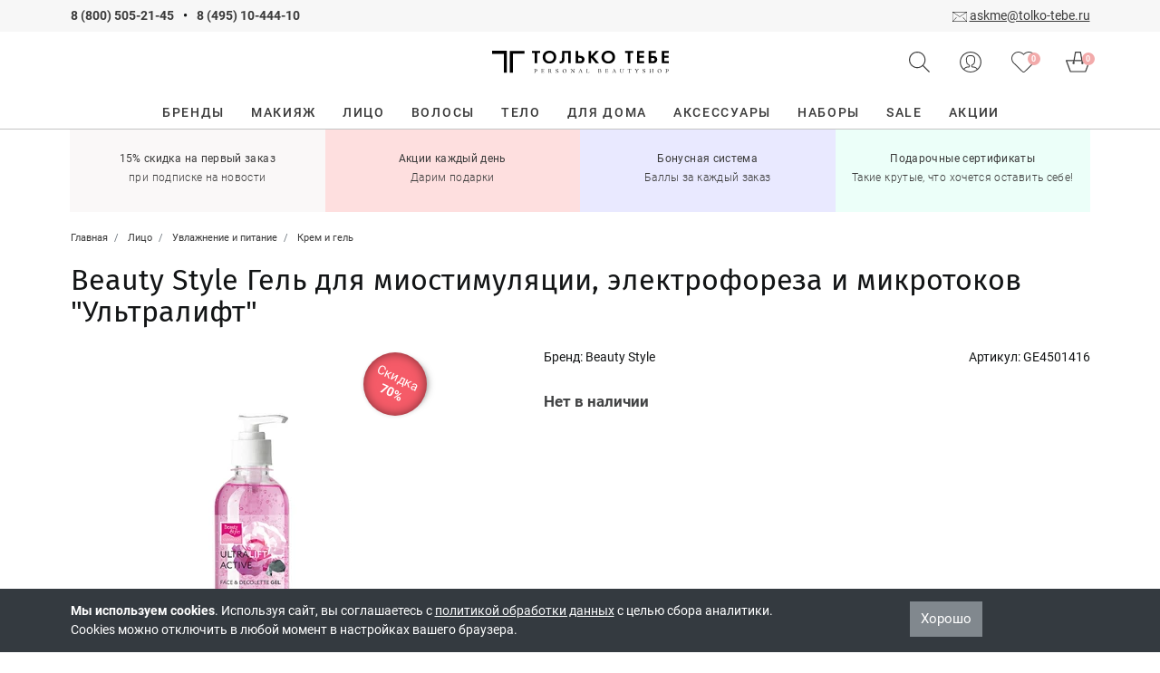

--- FILE ---
content_type: text/html; charset=UTF-8
request_url: https://tolko-tebe.ru/product/beauty-style-gel-dlya-miostimulyacii-elektroforeza-i-mikrotokov-ultralift
body_size: 14448
content:
<!DOCTYPE html>
<html lang="ru">
<head>
<meta charset="utf-8">
    <meta name="viewport" content="width=device-width, initial-scale=1.0, maximum-scale=5">
    <title>Beauty Style Гель для миостимуляции, электрофореза и микротоков &quot;Ультралифт&quot; - Только Тебе</title>
    <meta name="description" content="Лифтинговый гель для лица Beauty Style &quot;Ультралифт&quot; предназначен для интенсивного увлажнения, укрепления и тонизирования кожных покровов. Заказать Beauty Style Гель для миостимуляции, электрофореза и микротоков &quot;Ультралифт&quot; в магазине Только Тебе. Доставка по всей России. Низкие цены.">
    <meta property="og:title" content="Beauty Style Гель для миостимуляции, электрофореза и микротоков &quot;Ультралифт&quot; - Только Тебе" />
    <meta property="og:description" content="Лифтинговый гель для лица Beauty Style &quot;Ультралифт&quot; предназначен для интенсивного увлажнения, укрепления и тонизирования кожных покровов. Заказать Beauty Style Гель для миостимуляции, электрофореза и микротоков &quot;Ультралифт&quot; в магазине Только Тебе. Доставка по всей России. Низкие цены.">
    <meta property="og:image" content="/resized_images/740_740crop/988a0444270131e308fc9104b5012a43.webp">
    <meta property="og:type" content="product">
    <meta property="og:url" content="https://tolko-tebe.ru/product/beauty-style-gel-dlya-miostimulyacii-elektroforeza-i-mikrotokov-ultralift">
    <link href="/design/frontend/bs4/css/bootstrap.min.css" rel="stylesheet">
    <link href="/design/frontend/2020/css/style.css?v=250325-" rel="stylesheet">
    <link rel="icon" href="/favicon.ico" type="image/x-icon">
    <link rel="shortcut icon" href="/design/frontend/images/icons/favicon.svg" type="image/svg+xml">
    <link rel="apple-touch-icon" sizes="180x180" href="/design/frontend/images/icons/apple-touch-icon.png">
    <link rel="apple-touch-icon" sizes="120x120" href="/design/frontend/images/icons/apple-touch-icon-120x120.png">
    <link rel="apple-touch-icon" sizes="152x152" href="/design/frontend/images/icons/apple-touch-icon-152x152.png">
    <link rel="manifest" href="/manifest.json">
    <link rel="preload" href="/design/frontend/2020/fonts/roboto-v20-latin_cyrillic-regular.woff2" as="font" crossorigin="anonymous">
    <link rel="preload" href="/design/frontend/2020/fonts/roboto-v20-latin_cyrillic-500.woff2" as="font" crossorigin="anonymous">
    <link rel="preload" href="/design/frontend/2020/fonts/roboto-v20-latin_cyrillic-700.woff2" as="font" crossorigin="anonymous">
    <link rel="preload" href="/design/frontend/fonts/fira-sans-v16-latin_cyrillic-regular.woff2" as="font" crossorigin="anonymous">
    <link rel="preload" href="/design/frontend/fonts/fira-sans-v16-latin_cyrillic-500.woff2" as="font" crossorigin="anonymous">
    <link rel="preload" href="/design/frontend/fonts/fontello.woff2?22771618" as="font" crossorigin="anonymous">
    <script>var user=0, icons = 0,prScript = "\/design\/frontend\/inwork\/product-087.js",ank="\/design\/frontend\/inwork\/anketa-037.js";</script>
    <script src="/design/frontend/inwork/stack-024.js"></script>    <meta name="robots" content="noindex">
</head>
<body>
    <!-- Yandex.Metrika counter --> <script type="text/javascript" > (function(m,e,t,r,i,k,a){m[i]=m[i]||function(){(m[i].a=m[i].a||[]).push(arguments)}; m[i].l=1*new Date(); for (var j = 0; j < document.scripts.length; j++) {if (document.scripts[j].src === r) { return; }} k=e.createElement(t),a=e.getElementsByTagName(t)[0],k.async=1,k.src=r,a.parentNode.insertBefore(k,a)}) (window, document, "script", "https://mc.yandex.ru/metrika/tag.js", "ym"); ym(7942684, "init", { clickmap:true, trackLinks:true, accurateTrackBounce:true, webvisor:true, ecommerce:"ttLayer" }); </script> <noscript><div><img src="https://mc.yandex.ru/watch/7942684" style="position:absolute; left:-9999px;" alt="" /></div></noscript> <!-- /Yandex.Metrika counter -->
<script>
    indKos = true;
    istrue = false;
    initHeader();
</script>
<div id="header">
    <div id="top-line" class="container-fluid bg-secondary py-2">
        <div class="container position-relative">
            <div class="row">
                <div class="col-24 col-lg-12 text-center text-lg-left">
                    <b><a class="underline-none" href="tel:88005052145">8 (800) 505-21-45</a>
                        <span class="mx-2 underline-none">•</span>
                        <a href="tel:84951044410" class="underline-none">8 (495) 10-444-10</a></b>
                </div>
                <div class="d-none d-lg-block col-lg-12 text-right">
                    <img src="/design/frontend/2020/images/icons/email.svg" width="16" height="11" alt=""> <a href="mailto:askme@tolko-tebe.ru" class="underlinedLink">askme@tolko-tebe.ru</a>
                </div>
            </div>
                    </div>
    </div>
</div>
<div id="confirm-region" class="shadow text-center p-3">
    <p></p>
    <div class="row">
        <div class="col-10 text-center"><a id="podtverdit-reg" class="active" onclick="setRegion(this)">Подтвердить</a></div>
        <div class="col-14 text-center"><a data-toggle="modal" data-target="#city-select">Выбрать другой город</a></div>
    </div>
</div>
<div id="nav" class="sticky-top bg-white ">
    <div id="mainNav" class="container py-4">
        <div class="row align-items-center no-gutters">
            <div class="col-7 d-flex d-xl-none header-icon">
                <div class="menu2 btn11 d-inline-block">
                    <div class="icon-left"></div>
                    <div class="icon-right"></div>
                </div>
                <div id="hamburgerMenu" class="mr-2" data-toggle="collapse" data-target="#navbarNavDropdown" aria-controls="navbarNavDropdown" aria-expanded="false" data-trigger="#menuWrapper"></div>
                <img src="/design/frontend/2020/images/icons/lense.svg" class="searchButton" width="23" height="23" alt="">
            </div>
            <div class="col-9 col-sm-10 col-lg-8 offset-xl-8 text-center">
                <a href="/"><img src="/design/frontend/2020/images/logo/header-logo.svg" class="img-fluid logo" width="195" height="25" alt="Только Тебе"></a>
            </div>
            <div class="col-8 col-sm-7 col-xl-8 text-right header-icon position-relative">
                <img src="/design/frontend/2020/images/icons/lense.svg" class="d-none d-xl-inline searchButton" title="Поиск товара" width="23" height="23" alt="">
                                                    <img id="logInLK" src="/design/frontend/2020/images/icons/user.svg" data-toggle="modal" data-target="#ttlogin" title="Войти/зарегистрироваться" width="24" height="23" alt="">
                                <div class="cart-icon"><a href="/favorites" id="heart-icon" class="d-inline-block"><img src="/design/frontend/2020/images/icons/heart.svg" title="Избранное" width="27" height="23" alt=""><div id="heart-quantity" class="pinkCircle">0</div></a></div>
                <div class="cart-icon"><a href="/cart" class="d-inline-block"><img src="/design/frontend/2020/images/icons/basket.svg" title="Оформить заказ" width="27" height="23" alt=""><div id="cart-quantity" class="pinkCircle">0</div></a></div>
            </div>
        </div>
    </div>
    <div id="searchBar" class="container pt-3 d-none">
        <form action="/search">
            <div class="row no-gutters">
                <div class="col-14 col-lg-17 form-group">
                    <div class="position-relative">
                        <input id="smartSearch" class="form-control" type="text" name="q" autofocus autocomplete="off">
                        <div id="dropdownSearch" class="w-100 shadow d-none"><div id="recommendations"></div></div>
                    </div>
                </div>
                <div class="col-8 col-lg-6">
                    <input type="submit" class="btn btn-inverse btn-block" value="Найти">
                </div>
                <div class="col-2 col-lg-1 text-right">
                    <span id="searchBarClose" class="icon-cancel"></span>
                </div>
            </div>
        </form>
    </div>
    <div id="menu-cat" class="pt-lg-1">
        <nav id="menuWrapper" class="offcanvas" itemscope itemtype="https://schema.org/SiteNavigationElement">
    <div class="menu text-xl-center">
        <ul itemprop="about" itemscope itemtype="https://schema.org/ItemList">
            <li itemprop="itemListElement" itemscope itemtype="https://schema.org/ItemList">
                <a href="/brand-list" itemprop="url"><span itemprop="name">Бренды</span></a>
            </li>
                        <li class="has-sub-nav" itemprop="itemListElement" itemscope itemtype="https://schema.org/ItemList">
                <a href="/catalog/makiyazh" itemprop="url"><span itemprop="name">Макияж</span></a>
                                <ul itemprop="itemListElement" itemscope itemtype="https://schema.org/ItemList">
                    <li class="d-block d-xl-none"><a href="#" class="back">Макияж</a></li>
                    <div class="container">
                                                    <li class="has-sub-nav" itemprop="itemListElement" itemscope itemtype="https://schema.org/ItemList"><a href="/catalog/makiyazh-lico" itemprop="url"><span itemprop="name">Для лица</span></a>
                                                            <ul itemprop="itemListElement" itemscope itemtype="https://schema.org/ItemList">
                                    <li class="d-block d-lg-none"><a href="#" class="back">Для лица</a></li>
                                                                            <li class="linkFire" itemprop="itemListElement" itemscope itemtype="https://schema.org/ItemList"><a href="/catalog/praymer" itemprop="url"><span itemprop="name">Праймер</span></a></li>
                                                                                <li class="linkFire" itemprop="itemListElement" itemscope itemtype="https://schema.org/ItemList"><a href="/catalog/tonalnyy-krem" itemprop="url"><span itemprop="name">Тональные средства</span></a></li>
                                                                                <li class="linkFire" itemprop="itemListElement" itemscope itemtype="https://schema.org/ItemList"><a href="/catalog/adzhastery" itemprop="url"><span itemprop="name">Аджастеры</span></a></li>
                                                                                <li class="linkFire" itemprop="itemListElement" itemscope itemtype="https://schema.org/ItemList"><a href="/catalog/vv-i-ss-krem" itemprop="url"><span itemprop="name">ВВ и СС крем</span></a></li>
                                                                                <li class="linkFire" itemprop="itemListElement" itemscope itemtype="https://schema.org/ItemList"><a href="/catalog/kompaktnaya-pudra" itemprop="url"><span itemprop="name">Компактная пудра</span></a></li>
                                                                                <li class="linkFire" itemprop="itemListElement" itemscope itemtype="https://schema.org/ItemList"><a href="/catalog/rassypchataya-pudra" itemprop="url"><span itemprop="name">Рассыпчатая пудра</span></a></li>
                                                                                <li class="linkFire" itemprop="itemListElement" itemscope itemtype="https://schema.org/ItemList"><a href="/catalog/konsillery-i-korrektory" itemprop="url"><span itemprop="name">Консилеры и корректоры</span></a></li>
                                                                                <li class="linkFire" itemprop="itemListElement" itemscope itemtype="https://schema.org/ItemList"><a href="/catalog/skulptory-i-bronzery" itemprop="url"><span itemprop="name">Скульпторы и бронзеры</span></a></li>
                                                                                <li class="linkFire" itemprop="itemListElement" itemscope itemtype="https://schema.org/ItemList"><a href="/catalog/rumyana" itemprop="url"><span itemprop="name">Румяна</span></a></li>
                                                                                <li class="linkFire" itemprop="itemListElement" itemscope itemtype="https://schema.org/ItemList"><a href="/catalog/haylaytery" itemprop="url"><span itemprop="name">Хайлайтеры</span></a></li>
                                                                                <li class="linkFire" itemprop="itemListElement" itemscope itemtype="https://schema.org/ItemList"><a href="/catalog/fiksiruyuschie-sprei" itemprop="url"><span itemprop="name">Фиксирующие спреи</span></a></li>
                                                                                <li class="linkFire" itemprop="itemListElement" itemscope itemtype="https://schema.org/ItemList"><a href="/catalog/matiruyuschie-salfetki" itemprop="url"><span itemprop="name">Матирующие салфетки</span></a></li>
                                                                        </ul>
                                                        </li>
                                                    <li class="has-sub-nav" itemprop="itemListElement" itemscope itemtype="https://schema.org/ItemList"><a href="/catalog/makiyazh-glaza" itemprop="url"><span itemprop="name">Для глаз</span></a>
                                                            <ul itemprop="itemListElement" itemscope itemtype="https://schema.org/ItemList">
                                    <li class="d-block d-lg-none"><a href="#" class="back">Для глаз</a></li>
                                                                            <li class="linkFire" itemprop="itemListElement" itemscope itemtype="https://schema.org/ItemList"><a href="/catalog/baza-pod-teni" itemprop="url"><span itemprop="name">База под тени</span></a></li>
                                                                                <li class="linkFire" itemprop="itemListElement" itemscope itemtype="https://schema.org/ItemList"><a href="/catalog/pigmenty" itemprop="url"><span itemprop="name">Пигменты</span></a></li>
                                                                                <li class="linkFire" itemprop="itemListElement" itemscope itemtype="https://schema.org/ItemList"><a href="/catalog/teni-dlya-vek" itemprop="url"><span itemprop="name">Тени для век</span></a></li>
                                                                                <li class="linkFire" itemprop="itemListElement" itemscope itemtype="https://schema.org/ItemList"><a href="/catalog/karandash-dlya-glaz" itemprop="url"><span itemprop="name">Карандаш для глаз</span></a></li>
                                                                                <li class="linkFire" itemprop="itemListElement" itemscope itemtype="https://schema.org/ItemList"><a href="/catalog/podvodka-dlya-glaz" itemprop="url"><span itemprop="name">Подводка для глаз</span></a></li>
                                                                                <li class="linkFire" itemprop="itemListElement" itemscope itemtype="https://schema.org/ItemList"><a href="/catalog/tush-i-gel-dlya-resnic" itemprop="url"><span itemprop="name">Тушь и гель для ресниц</span></a></li>
                                                                                <li class="linkFire" itemprop="itemListElement" itemscope itemtype="https://schema.org/ItemList"><a href="/catalog/makiyazh-glaza-nakladnye-resnicy" itemprop="url"><span itemprop="name">Накладные ресницы</span></a></li>
                                                                                <li class="linkFire" itemprop="itemListElement" itemscope itemtype="https://schema.org/ItemList"><a href="/catalog/kerler-dlya-resnic" itemprop="url"><span itemprop="name">Керлер для ресниц</span></a></li>
                                                                                <li class="linkFire" itemprop="itemListElement" itemscope itemtype="https://schema.org/ItemList"><a href="/catalog/ochischenie-i-demakiyazh" itemprop="url"><span itemprop="name">Очищение и демакияж</span></a></li>
                                                                        </ul>
                                                        </li>
                                                    <li class="has-sub-nav" itemprop="itemListElement" itemscope itemtype="https://schema.org/ItemList"><a href="/catalog/makiyazh-brovi" itemprop="url"><span itemprop="name">Для бровей</span></a>
                                                            <ul itemprop="itemListElement" itemscope itemtype="https://schema.org/ItemList">
                                    <li class="d-block d-lg-none"><a href="#" class="back">Для бровей</a></li>
                                                                            <li class="linkFire" itemprop="itemListElement" itemscope itemtype="https://schema.org/ItemList"><a href="/catalog/teni-dlya-brovey" itemprop="url"><span itemprop="name">Тени для бровей</span></a></li>
                                                                                <li class="linkFire" itemprop="itemListElement" itemscope itemtype="https://schema.org/ItemList"><a href="/catalog/gel-dlya-brovey" itemprop="url"><span itemprop="name">Гель для бровей</span></a></li>
                                                                                <li class="linkFire" itemprop="itemListElement" itemscope itemtype="https://schema.org/ItemList"><a href="/catalog/karandash-dlya-brovey" itemprop="url"><span itemprop="name">Карандаш для бровей</span></a></li>
                                                                                <li class="linkFire" itemprop="itemListElement" itemscope itemtype="https://schema.org/ItemList"><a href="/catalog/tint-dlya-brovej" itemprop="url"><span itemprop="name">Тинт и маркер для бровей</span></a></li>
                                                                                <li class="linkFire" itemprop="itemListElement" itemscope itemtype="https://schema.org/ItemList"><a href="/catalog/mylo-dlya-brovej" itemprop="url"><span itemprop="name">Мыло для бровей</span></a></li>
                                                                                <li class="linkFire" itemprop="itemListElement" itemscope itemtype="https://schema.org/ItemList"><a href="/catalog/uhod-dlya-brovej" itemprop="url"><span itemprop="name">Уход для бровей</span></a></li>
                                                                                <li class="linkFire" itemprop="itemListElement" itemscope itemtype="https://schema.org/ItemList"><a href="/catalog/pincety" itemprop="url"><span itemprop="name">Инструменты для бровей</span></a></li>
                                                                                <li class="linkFire" itemprop="itemListElement" itemscope itemtype="https://schema.org/ItemList"><a href="/catalog/kraska-dlya-brovej" itemprop="url"><span itemprop="name">Окрашивание бровей </span></a></li>
                                                                        </ul>
                                                        </li>
                                                    <li class="has-sub-nav" itemprop="itemListElement" itemscope itemtype="https://schema.org/ItemList"><a href="/catalog/makiyazh-guby" itemprop="url"><span itemprop="name">Для губ</span></a>
                                                            <ul itemprop="itemListElement" itemscope itemtype="https://schema.org/ItemList">
                                    <li class="d-block d-lg-none"><a href="#" class="back">Для губ</a></li>
                                                                            <li class="linkFire" itemprop="itemListElement" itemscope itemtype="https://schema.org/ItemList"><a href="/catalog/pomada" itemprop="url"><span itemprop="name">Помада</span></a></li>
                                                                                <li class="linkFire" itemprop="itemListElement" itemscope itemtype="https://schema.org/ItemList"><a href="/catalog/blesk-dlya-gub" itemprop="url"><span itemprop="name">Блеск для губ</span></a></li>
                                                                                <li class="linkFire" itemprop="itemListElement" itemscope itemtype="https://schema.org/ItemList"><a href="/catalog/tint-dlya-gub" itemprop="url"><span itemprop="name">Тинт для губ</span></a></li>
                                                                                <li class="linkFire" itemprop="itemListElement" itemscope itemtype="https://schema.org/ItemList"><a href="/catalog/karandash-dlya-gub" itemprop="url"><span itemprop="name">Карандаш для губ</span></a></li>
                                                                                <li class="linkFire" itemprop="itemListElement" itemscope itemtype="https://schema.org/ItemList"><a href="/catalog/balzam-dlya-gub" itemprop="url"><span itemprop="name">Уход за губами</span></a></li>
                                                                        </ul>
                                                        </li>
                                                    <li class="has-sub-nav" itemprop="itemListElement" itemscope itemtype="https://schema.org/ItemList"><a href="/catalog/nail" itemprop="url"><span itemprop="name">Для ногтей</span></a>
                                                            <ul itemprop="itemListElement" itemscope itemtype="https://schema.org/ItemList">
                                    <li class="d-block d-lg-none"><a href="#" class="back">Для ногтей</a></li>
                                                                            <li class="linkFire" itemprop="itemListElement" itemscope itemtype="https://schema.org/ItemList"><a href="/catalog/sredstva-dlya-uhoda-za-nogtyami" itemprop="url"><span itemprop="name">Средства для ухода за ногтями</span></a></li>
                                                                                <li class="linkFire" itemprop="itemListElement" itemscope itemtype="https://schema.org/ItemList"><a href="/catalog/lak-dlya-nogtey" itemprop="url"><span itemprop="name">Лак для ногтей</span></a></li>
                                                                                <li class="linkFire" itemprop="itemListElement" itemscope itemtype="https://schema.org/ItemList"><a href="/catalog/dizayn-nogtey" itemprop="url"><span itemprop="name">Дизайн ногтей</span></a></li>
                                                                                <li class="linkFire" itemprop="itemListElement" itemscope itemtype="https://schema.org/ItemList"><a href="/catalog/instrumenty-dlya-manikyura-i-pedikyura" itemprop="url"><span itemprop="name">Инструменты для маникюра и педикюра</span></a></li>
                                                                        </ul>
                                                        </li>
                                                    <li class="has-sub-nav" itemprop="itemListElement" itemscope itemtype="https://schema.org/ItemList"><a href="/catalog/paletki" itemprop="url"><span itemprop="name">Палетки</span></a>
                                                            <ul itemprop="itemListElement" itemscope itemtype="https://schema.org/ItemList">
                                    <li class="d-block d-lg-none"><a href="#" class="back">Палетки</a></li>
                                                                            <li class="linkFire" itemprop="itemListElement" itemscope itemtype="https://schema.org/ItemList"><a href="/catalog/dlya-glaz" itemprop="url"><span itemprop="name">Для глаз</span></a></li>
                                                                                <li class="linkFire" itemprop="itemListElement" itemscope itemtype="https://schema.org/ItemList"><a href="/catalog/dlya-lica" itemprop="url"><span itemprop="name">Для лица</span></a></li>
                                                                                <li class="linkFire" itemprop="itemListElement" itemscope itemtype="https://schema.org/ItemList"><a href="/catalog/dlya-brovey" itemprop="url"><span itemprop="name">Для бровей</span></a></li>
                                                                        </ul>
                                                        </li>
                                                    <li class="has-sub-nav" itemprop="itemListElement" itemscope itemtype="https://schema.org/ItemList"><a href="/catalog/makiyazh-kisti-i-aksessuary" itemprop="url"><span itemprop="name">Кисти и аксессуары</span></a>
                                                            <ul itemprop="itemListElement" itemscope itemtype="https://schema.org/ItemList">
                                    <li class="d-block d-lg-none"><a href="#" class="back">Кисти и аксессуары</a></li>
                                                                            <li class="linkFire" itemprop="itemListElement" itemscope itemtype="https://schema.org/ItemList"><a href="/catalog/makiyazh-kisti-dlya-lica" itemprop="url"><span itemprop="name">Кисти для лица</span></a></li>
                                                                                <li class="linkFire" itemprop="itemListElement" itemscope itemtype="https://schema.org/ItemList"><a href="/catalog/makiyazh-kisti-dlya-glaz" itemprop="url"><span itemprop="name">Кисти для глаз</span></a></li>
                                                                                <li class="linkFire" itemprop="itemListElement" itemscope itemtype="https://schema.org/ItemList"><a href="/catalog/makiyazh-kisti-dlya-gub" itemprop="url"><span itemprop="name">Кисти для губ</span></a></li>
                                                                                <li class="linkFire" itemprop="itemListElement" itemscope itemtype="https://schema.org/ItemList"><a href="/catalog/makiyazh-kisti-dlya-brovey" itemprop="url"><span itemprop="name">Кисти для бровей</span></a></li>
                                                                                <li class="linkFire" itemprop="itemListElement" itemscope itemtype="https://schema.org/ItemList"><a href="/catalog/makiyazh-nabory-kistey" itemprop="url"><span itemprop="name">Наборы кистей</span></a></li>
                                                                                <li class="linkFire" itemprop="itemListElement" itemscope itemtype="https://schema.org/ItemList"><a href="/catalog/ochischenie-i-hranenie-aksessuarov" itemprop="url"><span itemprop="name">Очищение и хранение аксессуаров</span></a></li>
                                                                                <li class="linkFire" itemprop="itemListElement" itemscope itemtype="https://schema.org/ItemList"><a href="/catalog/makiyazh-sponzhi-i-applikatory" itemprop="url"><span itemprop="name">Спонжи и аппликаторы</span></a></li>
                                                                                <li class="linkFire" itemprop="itemListElement" itemscope itemtype="https://schema.org/ItemList"><a href="/catalog/tochilki" itemprop="url"><span itemprop="name">Точилки</span></a></li>
                                                                        </ul>
                                                        </li>
                                                    <li class="linkFire" itemprop="itemListElement" itemscope itemtype="https://schema.org/ItemList"><a href="/catalog/makiyazh-demakiyazh" itemprop="url"><span itemprop="name">Демакияж</span></a>
                                                    </li>
                                                    <li class="linkFire" itemprop="itemListElement" itemscope itemtype="https://schema.org/ItemList"><a href="/catalog/makiazh-podarochnye-nabory" itemprop="url"><span itemprop="name">Подарочные наборы</span></a>
                                                    </li>
                                                    <li class="linkFire" itemprop="itemListElement" itemscope itemtype="https://schema.org/ItemList"><a href="/catalog/nabory-makiyazh" itemprop="url"><span itemprop="name">Наборы и сеты</span></a>
                                                    </li>
                                                    <li class="linkFire" itemprop="itemListElement" itemscope itemtype="https://schema.org/ItemList"><a href="/catalog/makiyazh-osnovy-pod-makiyazh" itemprop="url"><span itemprop="name">Основы под макияж</span></a>
                                                    </li>
                                            </div>
                </ul>
                            </li>
                        <li class="has-sub-nav" itemprop="itemListElement" itemscope itemtype="https://schema.org/ItemList">
                <a href="/catalog/lico" itemprop="url"><span itemprop="name">Лицо</span></a>
                                <ul itemprop="itemListElement" itemscope itemtype="https://schema.org/ItemList">
                    <li class="d-block d-xl-none"><a href="#" class="back">Лицо</a></li>
                    <div class="container">
                                                    <li class="has-sub-nav" itemprop="itemListElement" itemscope itemtype="https://schema.org/ItemList"><a href="/catalog/lico-ochischenie" itemprop="url"><span itemprop="name">Очищение</span></a>
                                                            <ul itemprop="itemListElement" itemscope itemtype="https://schema.org/ItemList">
                                    <li class="d-block d-lg-none"><a href="#" class="back">Очищение</a></li>
                                                                            <li class="linkFire" itemprop="itemListElement" itemscope itemtype="https://schema.org/ItemList"><a href="/catalog/penki-i-geli-dlya-umyvaniya" itemprop="url"><span itemprop="name">Пенки и гели для умывания</span></a></li>
                                                                                <li class="linkFire" itemprop="itemListElement" itemscope itemtype="https://schema.org/ItemList"><a href="/catalog/gidrofilnoe-maslo" itemprop="url"><span itemprop="name">Гидрофильное масло</span></a></li>
                                                                                <li class="linkFire" itemprop="itemListElement" itemscope itemtype="https://schema.org/ItemList"><a href="/catalog/lico-ochischenie-skraby" itemprop="url"><span itemprop="name">Скрабы и пилинги</span></a></li>
                                                                                <li class="linkFire" itemprop="itemListElement" itemscope itemtype="https://schema.org/ItemList"><a href="/catalog/ochiwayuwie-maski" itemprop="url"><span itemprop="name">Очищающие маски и полоски</span></a></li>
                                                                                <li class="linkFire" itemprop="itemListElement" itemscope itemtype="https://schema.org/ItemList"><a href="/catalog/sredstva-dlya-demakiyazha" itemprop="url"><span itemprop="name">Средства для демакияжа</span></a></li>
                                                                                <li class="linkFire" itemprop="itemListElement" itemscope itemtype="https://schema.org/ItemList"><a href="/catalog/specialnye-salfetki-i-sponzhi-dlya-ochischeniya" itemprop="url"><span itemprop="name">Специальные салфетки и спонжи для очищения</span></a></li>
                                                                        </ul>
                                                        </li>
                                                    <li class="has-sub-nav" itemprop="itemListElement" itemscope itemtype="https://schema.org/ItemList"><a href="/catalog/tonizirovanie" itemprop="url"><span itemprop="name">Тонизирование</span></a>
                                                            <ul itemprop="itemListElement" itemscope itemtype="https://schema.org/ItemList">
                                    <li class="d-block d-lg-none"><a href="#" class="back">Тонизирование</a></li>
                                                                            <li class="linkFire" itemprop="itemListElement" itemscope itemtype="https://schema.org/ItemList"><a href="/catalog/toniki" itemprop="url"><span itemprop="name">Тоники</span></a></li>
                                                                                <li class="linkFire" itemprop="itemListElement" itemscope itemtype="https://schema.org/ItemList"><a href="/catalog/losony" itemprop="url"><span itemprop="name">Лосьоны</span></a></li>
                                                                        </ul>
                                                        </li>
                                                    <li class="has-sub-nav" itemprop="itemListElement" itemscope itemtype="https://schema.org/ItemList"><a href="/catalog/uvlazhnenie-i-pitanie" itemprop="url"><span itemprop="name">Увлажнение и питание</span></a>
                                                            <ul itemprop="itemListElement" itemscope itemtype="https://schema.org/ItemList">
                                    <li class="d-block d-lg-none"><a href="#" class="back">Увлажнение и питание</a></li>
                                                                            <li class="linkFire" itemprop="itemListElement" itemscope itemtype="https://schema.org/ItemList"><a href="/catalog/toner" itemprop="url"><span itemprop="name">Тонер</span></a></li>
                                                                                <li class="linkFire" itemprop="itemListElement" itemscope itemtype="https://schema.org/ItemList"><a href="/catalog/syvorotka" itemprop="url"><span itemprop="name">Сыворотка и эссенция</span></a></li>
                                                                                <li class="linkFire" itemprop="itemListElement" itemscope itemtype="https://schema.org/ItemList"><a href="/catalog/uvlazhnenie-i-pitanie-krem" itemprop="url"><span itemprop="name">Крем и гель</span></a></li>
                                                                                <li class="linkFire" itemprop="itemListElement" itemscope itemtype="https://schema.org/ItemList"><a href="/catalog/maslo" itemprop="url"><span itemprop="name">Масло</span></a></li>
                                                                                <li class="linkFire" itemprop="itemListElement" itemscope itemtype="https://schema.org/ItemList"><a href="/catalog/lico-uhod-maski" itemprop="url"><span itemprop="name">Маски</span></a></li>
                                                                                <li class="linkFire" itemprop="itemListElement" itemscope itemtype="https://schema.org/ItemList"><a href="/catalog/patchi-dlya-lica" itemprop="url"><span itemprop="name">Патчи для лица</span></a></li>
                                                                                <li class="linkFire" itemprop="itemListElement" itemscope itemtype="https://schema.org/ItemList"><a href="/catalog/mist-dlya-lica" itemprop="url"><span itemprop="name">Мист и спрей</span></a></li>
                                                                        </ul>
                                                        </li>
                                                    <li class="has-sub-nav" itemprop="itemListElement" itemscope itemtype="https://schema.org/ItemList"><a href="/catalog/specialnyy-uhod" itemprop="url"><span itemprop="name">Специальный уход</span></a>
                                                            <ul itemprop="itemListElement" itemscope itemtype="https://schema.org/ItemList">
                                    <li class="d-block d-lg-none"><a href="#" class="back">Специальный уход</a></li>
                                                                            <li class="linkFire" itemprop="itemListElement" itemscope itemtype="https://schema.org/ItemList"><a href="/catalog/antivozrastnoj-uhod" itemprop="url"><span itemprop="name">Антивозрастной уход</span></a></li>
                                                                                <li class="linkFire" itemprop="itemListElement" itemscope itemtype="https://schema.org/ItemList"><a href="/catalog/protiv-akne" itemprop="url"><span itemprop="name">Против акне</span></a></li>
                                                                                <li class="linkFire" itemprop="itemListElement" itemscope itemtype="https://schema.org/ItemList"><a href="/catalog/oil-skin" itemprop="url"><span itemprop="name">Для жирной/проблемной кожи</span></a></li>
                                                                                <li class="linkFire" itemprop="itemListElement" itemscope itemtype="https://schema.org/ItemList"><a href="/catalog/zawita-ot-solnca-s-spf" itemprop="url"><span itemprop="name">Защита от солнца с SPF</span></a></li>
                                                                        </ul>
                                                        </li>
                                                    <li class="has-sub-nav" itemprop="itemListElement" itemscope itemtype="https://schema.org/ItemList"><a href="/catalog/uhod-za-oblastyu-vokrug-glaz" itemprop="url"><span itemprop="name">Уход за областью вокруг глаз</span></a>
                                                            <ul itemprop="itemListElement" itemscope itemtype="https://schema.org/ItemList">
                                    <li class="d-block d-lg-none"><a href="#" class="back">Уход за областью вокруг глаз</a></li>
                                                                            <li class="linkFire" itemprop="itemListElement" itemscope itemtype="https://schema.org/ItemList"><a href="/catalog/uhod-za-resnicami-i-brovyami" itemprop="url"><span itemprop="name">Уход за ресницами и бровями</span></a></li>
                                                                                <li class="linkFire" itemprop="itemListElement" itemscope itemtype="https://schema.org/ItemList"><a href="/catalog/krem" itemprop="url"><span itemprop="name">Крем и гель</span></a></li>
                                                                                <li class="linkFire" itemprop="itemListElement" itemscope itemtype="https://schema.org/ItemList"><a href="/catalog/patchi" itemprop="url"><span itemprop="name">Патчи и маски</span></a></li>
                                                                        </ul>
                                                        </li>
                                                    <li class="linkFire" itemprop="itemListElement" itemscope itemtype="https://schema.org/ItemList"><a href="/catalog/uhod-za-gubami" itemprop="url"><span itemprop="name">Уход за губами</span></a>
                                                    </li>
                                                    <li class="has-sub-nav" itemprop="itemListElement" itemscope itemtype="https://schema.org/ItemList"><a href="/catalog/uhod-za-polostyu-rta" itemprop="url"><span itemprop="name">Уход за полостью рта</span></a>
                                                            <ul itemprop="itemListElement" itemscope itemtype="https://schema.org/ItemList">
                                    <li class="d-block d-lg-none"><a href="#" class="back">Уход за полостью рта</a></li>
                                                                            <li class="linkFire" itemprop="itemListElement" itemscope itemtype="https://schema.org/ItemList"><a href="/catalog/zubnye-pasty" itemprop="url"><span itemprop="name">Зубные пасты</span></a></li>
                                                                                <li class="linkFire" itemprop="itemListElement" itemscope itemtype="https://schema.org/ItemList"><a href="/catalog/zubnye-schetki" itemprop="url"><span itemprop="name">Зубные щетки</span></a></li>
                                                                                <li class="linkFire" itemprop="itemListElement" itemscope itemtype="https://schema.org/ItemList"><a href="/catalog/geli-i-opolaskivateli" itemprop="url"><span itemprop="name">Гели и ополаскиватели</span></a></li>
                                                                        </ul>
                                                        </li>
                                                    <li class="linkFire" itemprop="itemListElement" itemscope itemtype="https://schema.org/ItemList"><a href="/catalog/nabory-dlya-uhoda-za-kozhej" itemprop="url"><span itemprop="name">Наборы для ухода за кожей</span></a>
                                                    </li>
                                                    <li class="linkFire" itemprop="itemListElement" itemscope itemtype="https://schema.org/ItemList"><a href="/catalog/dlya-muzhchin-face" itemprop="url"><span itemprop="name">Для мужчин. Уход за лицом</span></a>
                                                    </li>
                                                    <li class="linkFire" itemprop="itemListElement" itemscope itemtype="https://schema.org/ItemList"><a href="/catalog/aksessuary-dly-litca" itemprop="url"><span itemprop="name">Аксессуары</span></a>
                                                    </li>
                                            </div>
                </ul>
                            </li>
                        <li class="has-sub-nav" itemprop="itemListElement" itemscope itemtype="https://schema.org/ItemList">
                <a href="/catalog/volosy" itemprop="url"><span itemprop="name">Волосы</span></a>
                                <ul itemprop="itemListElement" itemscope itemtype="https://schema.org/ItemList">
                    <li class="d-block d-xl-none"><a href="#" class="back">Волосы</a></li>
                    <div class="container">
                                                    <li class="has-sub-nav" itemprop="itemListElement" itemscope itemtype="https://schema.org/ItemList"><a href="/catalog/shampuni-i-kondicionery" itemprop="url"><span itemprop="name">Шампуни и кондиционеры</span></a>
                                                            <ul itemprop="itemListElement" itemscope itemtype="https://schema.org/ItemList">
                                    <li class="d-block d-lg-none"><a href="#" class="back">Шампуни и кондиционеры</a></li>
                                                                            <li class="linkFire" itemprop="itemListElement" itemscope itemtype="https://schema.org/ItemList"><a href="/catalog/shampun" itemprop="url"><span itemprop="name">Шампунь</span></a></li>
                                                                                <li class="linkFire" itemprop="itemListElement" itemscope itemtype="https://schema.org/ItemList"><a href="/catalog/kondicioner" itemprop="url"><span itemprop="name">Кондиционер</span></a></li>
                                                                                <li class="linkFire" itemprop="itemListElement" itemscope itemtype="https://schema.org/ItemList"><a href="/catalog/balzam" itemprop="url"><span itemprop="name">Бальзам</span></a></li>
                                                                                <li class="linkFire" itemprop="itemListElement" itemscope itemtype="https://schema.org/ItemList"><a href="/catalog/volosy-maski" itemprop="url"><span itemprop="name">Маски для волос</span></a></li>
                                                                                <li class="linkFire" itemprop="itemListElement" itemscope itemtype="https://schema.org/ItemList"><a href="/catalog/suhoy-shampun" itemprop="url"><span itemprop="name">Сухой шампунь</span></a></li>
                                                                        </ul>
                                                        </li>
                                                    <li class="has-sub-nav" itemprop="itemListElement" itemscope itemtype="https://schema.org/ItemList"><a href="/catalog/volosy-specialnyy-uhod" itemprop="url"><span itemprop="name">Специальный уход</span></a>
                                                            <ul itemprop="itemListElement" itemscope itemtype="https://schema.org/ItemList">
                                    <li class="d-block d-lg-none"><a href="#" class="back">Специальный уход</a></li>
                                                                            <li class="linkFire" itemprop="itemListElement" itemscope itemtype="https://schema.org/ItemList"><a href="/catalog/nesmyvaemyy-kondicioner-krem" itemprop="url"><span itemprop="name">Несмываемый кондиционер крем</span></a></li>
                                                                                <li class="linkFire" itemprop="itemListElement" itemscope itemtype="https://schema.org/ItemList"><a href="/catalog/maslo-dlya-volos" itemprop="url"><span itemprop="name">Масло для волос</span></a></li>
                                                                                <li class="linkFire" itemprop="itemListElement" itemscope itemtype="https://schema.org/ItemList"><a href="/catalog/syvorotka-i-sprey-dlya-volos" itemprop="url"><span itemprop="name">Сыворотка и спрей для волос</span></a></li>
                                                                                <li class="linkFire" itemprop="itemListElement" itemscope itemtype="https://schema.org/ItemList"><a href="/catalog/skraby-dlya-kozhi-golovy" itemprop="url"><span itemprop="name">Скрабы и пилинги</span></a></li>
                                                                        </ul>
                                                        </li>
                                                    <li class="has-sub-nav" itemprop="itemListElement" itemscope itemtype="https://schema.org/ItemList"><a href="/catalog/okrashivanie" itemprop="url"><span itemprop="name">Окрашивание</span></a>
                                                            <ul itemprop="itemListElement" itemscope itemtype="https://schema.org/ItemList">
                                    <li class="d-block d-lg-none"><a href="#" class="back">Окрашивание</a></li>
                                                                            <li class="linkFire" itemprop="itemListElement" itemscope itemtype="https://schema.org/ItemList"><a href="/catalog/kraska-dlya-volos" itemprop="url"><span itemprop="name">Краска для волос</span></a></li>
                                                                                <li class="linkFire" itemprop="itemListElement" itemscope itemtype="https://schema.org/ItemList"><a href="/catalog/ottenochnye-maski-i-balzamy" itemprop="url"><span itemprop="name">Оттеночные маски и бальзамы</span></a></li>
                                                                        </ul>
                                                        </li>
                                                    <li class="has-sub-nav" itemprop="itemListElement" itemscope itemtype="https://schema.org/ItemList"><a href="/catalog/stayling" itemprop="url"><span itemprop="name">Стайлинг</span></a>
                                                            <ul itemprop="itemListElement" itemscope itemtype="https://schema.org/ItemList">
                                    <li class="d-block d-lg-none"><a href="#" class="back">Стайлинг</a></li>
                                                                            <li class="linkFire" itemprop="itemListElement" itemscope itemtype="https://schema.org/ItemList"><a href="/catalog/lak-dlya-volos" itemprop="url"><span itemprop="name">Лак для волос</span></a></li>
                                                                                <li class="linkFire" itemprop="itemListElement" itemscope itemtype="https://schema.org/ItemList"><a href="/catalog/penka" itemprop="url"><span itemprop="name">Пенка</span></a></li>
                                                                                <li class="linkFire" itemprop="itemListElement" itemscope itemtype="https://schema.org/ItemList"><a href="/catalog/muss" itemprop="url"><span itemprop="name">Мусс</span></a></li>
                                                                                <li class="linkFire" itemprop="itemListElement" itemscope itemtype="https://schema.org/ItemList"><a href="/catalog/specialnye-sredstva-dlya-ukladki" itemprop="url"><span itemprop="name">Специальные средства для укладки</span></a></li>
                                                                        </ul>
                                                        </li>
                                                    <li class="has-sub-nav" itemprop="itemListElement" itemscope itemtype="https://schema.org/ItemList"><a href="/catalog/volosy-aksessuary" itemprop="url"><span itemprop="name">Аксессуары</span></a>
                                                            <ul itemprop="itemListElement" itemscope itemtype="https://schema.org/ItemList">
                                    <li class="d-block d-lg-none"><a href="#" class="back">Аксессуары</a></li>
                                                                            <li class="linkFire" itemprop="itemListElement" itemscope itemtype="https://schema.org/ItemList"><a href="/catalog/rascheski-i-schetki" itemprop="url"><span itemprop="name">Расчески и щетки</span></a></li>
                                                                                <li class="linkFire" itemprop="itemListElement" itemscope itemtype="https://schema.org/ItemList"><a href="/catalog/volosy-rezinki" itemprop="url"><span itemprop="name">Резинки и заколки</span></a></li>
                                                                                <li class="linkFire" itemprop="itemListElement" itemscope itemtype="https://schema.org/ItemList"><a href="/catalog/flesh-tatu-dlya-volos" itemprop="url"><span itemprop="name">Флеш-тату для волос</span></a></li>
                                                                        </ul>
                                                        </li>
                                                    <li class="linkFire" itemprop="itemListElement" itemscope itemtype="https://schema.org/ItemList"><a href="/catalog/for-men" itemprop="url"><span itemprop="name">Для мужчин. Уход за волосами</span></a>
                                                    </li>
                                            </div>
                </ul>
                            </li>
                        <li class="has-sub-nav" itemprop="itemListElement" itemscope itemtype="https://schema.org/ItemList">
                <a href="/catalog/telo" itemprop="url"><span itemprop="name">Тело</span></a>
                                <ul itemprop="itemListElement" itemscope itemtype="https://schema.org/ItemList">
                    <li class="d-block d-xl-none"><a href="#" class="back">Тело</a></li>
                    <div class="container">
                                                    <li class="has-sub-nav" itemprop="itemListElement" itemscope itemtype="https://schema.org/ItemList"><a href="/catalog/uhod-za-telom" itemprop="url"><span itemprop="name">Уход за телом</span></a>
                                                            <ul itemprop="itemListElement" itemscope itemtype="https://schema.org/ItemList">
                                    <li class="d-block d-lg-none"><a href="#" class="back">Уход за телом</a></li>
                                                                            <li class="linkFire" itemprop="itemListElement" itemscope itemtype="https://schema.org/ItemList"><a href="/catalog/dezodoranty-i-antipersperanty" itemprop="url"><span itemprop="name">Дезодоранты и антиперсперанты</span></a></li>
                                                                                <li class="linkFire" itemprop="itemListElement" itemscope itemtype="https://schema.org/ItemList"><a href="/catalog/balzam-dlya-tela" itemprop="url"><span itemprop="name">Бальзам для тела</span></a></li>
                                                                                <li class="linkFire" itemprop="itemListElement" itemscope itemtype="https://schema.org/ItemList"><a href="/catalog/krem-dlya-tela" itemprop="url"><span itemprop="name">Крем для тела</span></a></li>
                                                                                <li class="linkFire" itemprop="itemListElement" itemscope itemtype="https://schema.org/ItemList"><a href="/catalog/mist-dlya-tela" itemprop="url"><span itemprop="name">Мист для тела</span></a></li>
                                                                                <li class="linkFire" itemprop="itemListElement" itemscope itemtype="https://schema.org/ItemList"><a href="/catalog/loson-dlya-tela" itemprop="url"><span itemprop="name">Лосьон для тела</span></a></li>
                                                                                <li class="linkFire" itemprop="itemListElement" itemscope itemtype="https://schema.org/ItemList"><a href="/catalog/maslo-dlya-tela" itemprop="url"><span itemprop="name">Масло для тела</span></a></li>
                                                                                <li class="linkFire" itemprop="itemListElement" itemscope itemtype="https://schema.org/ItemList"><a href="/catalog/vlazhnye-salfetki" itemprop="url"><span itemprop="name">Влажные салфетки</span></a></li>
                                                                        </ul>
                                                        </li>
                                                    <li class="has-sub-nav" itemprop="itemListElement" itemscope itemtype="https://schema.org/ItemList"><a href="/catalog/sredstva-dlya-ruk-nog" itemprop="url"><span itemprop="name">Средства для рук/ног</span></a>
                                                            <ul itemprop="itemListElement" itemscope itemtype="https://schema.org/ItemList">
                                    <li class="d-block d-lg-none"><a href="#" class="back">Средства для рук/ног</a></li>
                                                                            <li class="linkFire" itemprop="itemListElement" itemscope itemtype="https://schema.org/ItemList"><a href="/catalog/sanitajzery" itemprop="url"><span itemprop="name">Санитайзеры</span></a></li>
                                                                                <li class="linkFire" itemprop="itemListElement" itemscope itemtype="https://schema.org/ItemList"><a href="/catalog/sredstva-dlya-ruk" itemprop="url"><span itemprop="name">Средства для рук</span></a></li>
                                                                                <li class="linkFire" itemprop="itemListElement" itemscope itemtype="https://schema.org/ItemList"><a href="/catalog/sredstva-dlya-nog" itemprop="url"><span itemprop="name">Средства для ног</span></a></li>
                                                                                <li class="linkFire" itemprop="itemListElement" itemscope itemtype="https://schema.org/ItemList"><a href="/catalog/maski-dlya-ruk-nog" itemprop="url"><span itemprop="name">Маски для рук/ног </span></a></li>
                                                                        </ul>
                                                        </li>
                                                    <li class="has-sub-nav" itemprop="itemListElement" itemscope itemtype="https://schema.org/ItemList"><a href="/catalog/dlya-vanny-i-dusha" itemprop="url"><span itemprop="name">Для ванны и душа</span></a>
                                                            <ul itemprop="itemListElement" itemscope itemtype="https://schema.org/ItemList">
                                    <li class="d-block d-lg-none"><a href="#" class="back">Для ванны и душа</a></li>
                                                                            <li class="linkFire" itemprop="itemListElement" itemscope itemtype="https://schema.org/ItemList"><a href="/catalog/gel-dlya-dusha" itemprop="url"><span itemprop="name">Гель для душа</span></a></li>
                                                                                <li class="linkFire" itemprop="itemListElement" itemscope itemtype="https://schema.org/ItemList"><a href="/catalog/pena-i-sol-dlya-vanny" itemprop="url"><span itemprop="name">Пена и соль для ванны</span></a></li>
                                                                                <li class="linkFire" itemprop="itemListElement" itemscope itemtype="https://schema.org/ItemList"><a href="/catalog/skrab-dlya-tela" itemprop="url"><span itemprop="name">Скраб для тела</span></a></li>
                                                                                <li class="linkFire" itemprop="itemListElement" itemscope itemtype="https://schema.org/ItemList"><a href="/catalog/mylo" itemprop="url"><span itemprop="name">Мыло</span></a></li>
                                                                                <li class="linkFire" itemprop="itemListElement" itemscope itemtype="https://schema.org/ItemList"><a href="/catalog/intimnaya-gigiena" itemprop="url"><span itemprop="name">Интимная гигиена</span></a></li>
                                                                        </ul>
                                                        </li>
                                                    <li class="linkFire" itemprop="itemListElement" itemscope itemtype="https://schema.org/ItemList"><a href="/catalog/korrekciya-figury" itemprop="url"><span itemprop="name">Коррекция фигуры</span></a>
                                                    </li>
                                                    <li class="has-sub-nav" itemprop="itemListElement" itemscope itemtype="https://schema.org/ItemList"><a href="/catalog/sredstva-dlya-depilyacii" itemprop="url"><span itemprop="name">Средства для удаления волос</span></a>
                                                            <ul itemprop="itemListElement" itemscope itemtype="https://schema.org/ItemList">
                                    <li class="d-block d-lg-none"><a href="#" class="back">Средства для удаления волос</a></li>
                                                                            <li class="linkFire" itemprop="itemListElement" itemscope itemtype="https://schema.org/ItemList"><a href="/catalog/pena-i-gel-dlya-britya" itemprop="url"><span itemprop="name">Пена и гель для бритья</span></a></li>
                                                                                <li class="linkFire" itemprop="itemListElement" itemscope itemtype="https://schema.org/ItemList"><a href="/catalog/pasty-dlya-shugaringa" itemprop="url"><span itemprop="name">Пасты для шугаринга</span></a></li>
                                                                                <li class="linkFire" itemprop="itemListElement" itemscope itemtype="https://schema.org/ItemList"><a href="/catalog/britvy" itemprop="url"><span itemprop="name">Бритвы</span></a></li>
                                                                                <li class="linkFire" itemprop="itemListElement" itemscope itemtype="https://schema.org/ItemList"><a href="/catalog/vosk-dlya-depilyacii-i-komplektuyuwie" itemprop="url"><span itemprop="name">Средства для депиляции и комплектующие </span></a></li>
                                                                        </ul>
                                                        </li>
                                                    <li class="has-sub-nav" itemprop="itemListElement" itemscope itemtype="https://schema.org/ItemList"><a href="/catalog/zagar-i-solncezaschitnye-sredstva" itemprop="url"><span itemprop="name">Загар и солнцезащитные средства</span></a>
                                                            <ul itemprop="itemListElement" itemscope itemtype="https://schema.org/ItemList">
                                    <li class="d-block d-lg-none"><a href="#" class="back">Загар и солнцезащитные средства</a></li>
                                                                            <li class="linkFire" itemprop="itemListElement" itemscope itemtype="https://schema.org/ItemList"><a href="/catalog/sredstva-ot-solnca" itemprop="url"><span itemprop="name">Средства от солнца</span></a></li>
                                                                                <li class="linkFire" itemprop="itemListElement" itemscope itemtype="https://schema.org/ItemList"><a href="/catalog/sprey-dlya-zagara" itemprop="url"><span itemprop="name">Спрей для загара</span></a></li>
                                                                                <li class="linkFire" itemprop="itemListElement" itemscope itemtype="https://schema.org/ItemList"><a href="/catalog/sredstva-posle-zagara" itemprop="url"><span itemprop="name">Средства после загара</span></a></li>
                                                                        </ul>
                                                        </li>
                                                    <li class="has-sub-nav" itemprop="itemListElement" itemscope itemtype="https://schema.org/ItemList"><a href="/catalog/telo-aksessuary" itemprop="url"><span itemprop="name">Аксессуары</span></a>
                                                            <ul itemprop="itemListElement" itemscope itemtype="https://schema.org/ItemList">
                                    <li class="d-block d-lg-none"><a href="#" class="back">Аксессуары</a></li>
                                                                            <li class="linkFire" itemprop="itemListElement" itemscope itemtype="https://schema.org/ItemList"><a href="/catalog/wetka-dlya-tela" itemprop="url"><span itemprop="name">Щетка для тела</span></a></li>
                                                                        </ul>
                                                        </li>
                                                    <li class="linkFire" itemprop="itemListElement" itemscope itemtype="https://schema.org/ItemList"><a href="/catalog/dlya-muzhchin-body" itemprop="url"><span itemprop="name">Мужской уход за телом</span></a>
                                                    </li>
                                                    <li class="linkFire" itemprop="itemListElement" itemscope itemtype="https://schema.org/ItemList"><a href="/catalog/for-kids" itemprop="url"><span itemprop="name">Для детей</span></a>
                                                    </li>
                                            </div>
                </ul>
                            </li>
                        <li class="has-sub-nav" itemprop="itemListElement" itemscope itemtype="https://schema.org/ItemList">
                <a href="/catalog/home" itemprop="url"><span itemprop="name">Для дома</span></a>
                                <ul itemprop="itemListElement" itemscope itemtype="https://schema.org/ItemList">
                    <li class="d-block d-xl-none"><a href="#" class="back">Для дома</a></li>
                    <div class="container">
                                                    <li class="linkFire" itemprop="itemListElement" itemscope itemtype="https://schema.org/ItemList"><a href="/catalog/sredstva-dlya-kuhni" itemprop="url"><span itemprop="name">Средства для кухни</span></a>
                                                    </li>
                                                    <li class="linkFire" itemprop="itemListElement" itemscope itemtype="https://schema.org/ItemList"><a href="/catalog/chistyawie-sredstva" itemprop="url"><span itemprop="name">Чистящие средства</span></a>
                                                    </li>
                                                    <li class="linkFire" itemprop="itemListElement" itemscope itemtype="https://schema.org/ItemList"><a href="/catalog/sredstva-dlya-tualeta" itemprop="url"><span itemprop="name">Средства для туалета</span></a>
                                                    </li>
                                                    <li class="has-sub-nav" itemprop="itemListElement" itemscope itemtype="https://schema.org/ItemList"><a href="/catalog/osvezhiteli-vozduha" itemprop="url"><span itemprop="name">Ароматы для дома</span></a>
                                                            <ul itemprop="itemListElement" itemscope itemtype="https://schema.org/ItemList">
                                    <li class="d-block d-lg-none"><a href="#" class="back">Ароматы для дома</a></li>
                                                                            <li class="linkFire" itemprop="itemListElement" itemscope itemtype="https://schema.org/ItemList"><a href="/catalog/aromaticheskie-svechi" itemprop="url"><span itemprop="name">Ароматические свечи</span></a></li>
                                                                                <li class="linkFire" itemprop="itemListElement" itemscope itemtype="https://schema.org/ItemList"><a href="/catalog/diffuzory" itemprop="url"><span itemprop="name">Диффузоры</span></a></li>
                                                                        </ul>
                                                        </li>
                                                    <li class="has-sub-nav" itemprop="itemListElement" itemscope itemtype="https://schema.org/ItemList"><a href="/catalog/tualetnye-prinadlezhnosti" itemprop="url"><span itemprop="name">Туалетные принадлежности</span></a>
                                                            <ul itemprop="itemListElement" itemscope itemtype="https://schema.org/ItemList">
                                    <li class="d-block d-lg-none"><a href="#" class="back">Туалетные принадлежности</a></li>
                                                                            <li class="linkFire" itemprop="itemListElement" itemscope itemtype="https://schema.org/ItemList"><a href="/catalog/soap" itemprop="url"><span itemprop="name">Мыло</span></a></li>
                                                                                <li class="linkFire" itemprop="itemListElement" itemscope itemtype="https://schema.org/ItemList"><a href="/catalog/vatnye-diski-i-palochki" itemprop="url"><span itemprop="name">Ватные диски и палочки</span></a></li>
                                                                                <li class="linkFire" itemprop="itemListElement" itemscope itemtype="https://schema.org/ItemList"><a href="/catalog/vlazhnye-i-bumazhnye-salfetki" itemprop="url"><span itemprop="name">Влажные и бумажные салфетки</span></a></li>
                                                                        </ul>
                                                        </li>
                                                    <li class="linkFire" itemprop="itemListElement" itemscope itemtype="https://schema.org/ItemList"><a href="/catalog/aksessuary-dlya-doma" itemprop="url"><span itemprop="name">Аксессуары</span></a>
                                                    </li>
                                            </div>
                </ul>
                            </li>
                        <li class="has-sub-nav" itemprop="itemListElement" itemscope itemtype="https://schema.org/ItemList">
                <a href="/catalog/instrumenty-i-aksessuary" itemprop="url"><span itemprop="name">Аксессуары</span></a>
                                <ul itemprop="itemListElement" itemscope itemtype="https://schema.org/ItemList">
                    <li class="d-block d-xl-none"><a href="#" class="back">Аксессуары</a></li>
                    <div class="container">
                                                    <li class="has-sub-nav" itemprop="itemListElement" itemscope itemtype="https://schema.org/ItemList"><a href="/catalog/instrumenty-i-aksessuary-kisti-i-aksessuary" itemprop="url"><span itemprop="name">Кисти и аксессуары</span></a>
                                                            <ul itemprop="itemListElement" itemscope itemtype="https://schema.org/ItemList">
                                    <li class="d-block d-lg-none"><a href="#" class="back">Кисти и аксессуары</a></li>
                                                                            <li class="linkFire" itemprop="itemListElement" itemscope itemtype="https://schema.org/ItemList"><a href="/catalog/kisti-dlya-lica" itemprop="url"><span itemprop="name">Кисти для лица</span></a></li>
                                                                                <li class="linkFire" itemprop="itemListElement" itemscope itemtype="https://schema.org/ItemList"><a href="/catalog/kisti-dlya-glaz" itemprop="url"><span itemprop="name">Кисти для макияжа глаз</span></a></li>
                                                                                <li class="linkFire" itemprop="itemListElement" itemscope itemtype="https://schema.org/ItemList"><a href="/catalog/kisti-dlya-gub" itemprop="url"><span itemprop="name">Кисти для губ</span></a></li>
                                                                                <li class="linkFire" itemprop="itemListElement" itemscope itemtype="https://schema.org/ItemList"><a href="/catalog/kisti-dlya-brovey" itemprop="url"><span itemprop="name">Кисти для бровей</span></a></li>
                                                                                <li class="linkFire" itemprop="itemListElement" itemscope itemtype="https://schema.org/ItemList"><a href="/catalog/nabory-kistey" itemprop="url"><span itemprop="name">Наборы кистей</span></a></li>
                                                                                <li class="linkFire" itemprop="itemListElement" itemscope itemtype="https://schema.org/ItemList"><a href="/catalog/ochischenie-i-hranenie" itemprop="url"><span itemprop="name">Очищение и хранение</span></a></li>
                                                                                <li class="linkFire" itemprop="itemListElement" itemscope itemtype="https://schema.org/ItemList"><a href="/catalog/tochilki" itemprop="url"><span itemprop="name">Точилки</span></a></li>
                                                                                <li class="linkFire" itemprop="itemListElement" itemscope itemtype="https://schema.org/ItemList"><a href="/catalog/shpatel" itemprop="url"><span itemprop="name">Шпатель</span></a></li>
                                                                        </ul>
                                                        </li>
                                                    <li class="linkFire" itemprop="itemListElement" itemscope itemtype="https://schema.org/ItemList"><a href="/catalog/prochie-aksessuary" itemprop="url"><span itemprop="name">Прочие аксессуары</span></a>
                                                    </li>
                                                    <li class="linkFire" itemprop="itemListElement" itemscope itemtype="https://schema.org/ItemList"><a href="/catalog/massazhery" itemprop="url"><span itemprop="name">Массажеры</span></a>
                                                    </li>
                                                    <li class="linkFire" itemprop="itemListElement" itemscope itemtype="https://schema.org/ItemList"><a href="/catalog/sponzhi-i-applikatory" itemprop="url"><span itemprop="name">Спонжи и аппликаторы</span></a>
                                                    </li>
                                                    <li class="linkFire" itemprop="itemListElement" itemscope itemtype="https://schema.org/ItemList"><a href="/catalog/kosmetichki-i-chehly" itemprop="url"><span itemprop="name">Косметички и чехлы</span></a>
                                                    </li>
                                                    <li class="linkFire" itemprop="itemListElement" itemscope itemtype="https://schema.org/ItemList"><a href="/catalog/health" itemprop="url"><span itemprop="name">Здоровье</span></a>
                                                    </li>
                                                    <li class="linkFire" itemprop="itemListElement" itemscope itemtype="https://schema.org/ItemList"><a href="/catalog/palitry-i-futlyary" itemprop="url"><span itemprop="name">Палитры и футляры</span></a>
                                                    </li>
                                                    <li class="linkFire" itemprop="itemListElement" itemscope itemtype="https://schema.org/ItemList"><a href="/catalog/beauty-gadzhety" itemprop="url"><span itemprop="name">BEAUTY-гаджеты</span></a>
                                                    </li>
                                                    <li class="has-sub-nav" itemprop="itemListElement" itemscope itemtype="https://schema.org/ItemList"><a href="/catalog/aksessuary-dlya-krasoty" itemprop="url"><span itemprop="name">Аксессуары для красоты</span></a>
                                                            <ul itemprop="itemListElement" itemscope itemtype="https://schema.org/ItemList">
                                    <li class="d-block d-lg-none"><a href="#" class="back">Аксессуары для красоты</a></li>
                                                                            <li class="linkFire" itemprop="itemListElement" itemscope itemtype="https://schema.org/ItemList"><a href="/catalog/flesh--tatuirovki" itemprop="url"><span itemprop="name">Флэш-татуировки</span></a></li>
                                                                                <li class="linkFire" itemprop="itemListElement" itemscope itemtype="https://schema.org/ItemList"><a href="/catalog/povyazki-dlya-volos" itemprop="url"><span itemprop="name">Повязки для волос</span></a></li>
                                                                                <li class="linkFire" itemprop="itemListElement" itemscope itemtype="https://schema.org/ItemList"><a href="/catalog/wetki-dlya-lica-tela" itemprop="url"><span itemprop="name">Щетки для лица/тела</span></a></li>
                                                                        </ul>
                                                        </li>
                                                    <li class="linkFire" itemprop="itemListElement" itemscope itemtype="https://schema.org/ItemList"><a href="/catalog/ryukzaki" itemprop="url"><span itemprop="name">Рюкзаки</span></a>
                                                    </li>
                                            </div>
                </ul>
                            </li>
                        <li class="has-sub-nav" itemprop="itemListElement" itemscope itemtype="https://schema.org/ItemList">
                <a href="/catalog/nabory-i-podarki" itemprop="url"><span itemprop="name">Наборы</span></a>
                                <ul itemprop="itemListElement" itemscope itemtype="https://schema.org/ItemList">
                    <li class="d-block d-xl-none"><a href="#" class="back">Наборы</a></li>
                    <div class="container">
                                                    <li class="linkFire" itemprop="itemListElement" itemscope itemtype="https://schema.org/ItemList"><a href="/catalog/nabor-makiyazh" itemprop="url"><span itemprop="name">Макияж</span></a>
                                                    </li>
                                                    <li class="linkFire" itemprop="itemListElement" itemscope itemtype="https://schema.org/ItemList"><a href="/catalog/nabor-lico" itemprop="url"><span itemprop="name">Лицо</span></a>
                                                    </li>
                                                    <li class="linkFire" itemprop="itemListElement" itemscope itemtype="https://schema.org/ItemList"><a href="/catalog/nabor-telo" itemprop="url"><span itemprop="name">Тело</span></a>
                                                    </li>
                                                    <li class="linkFire" itemprop="itemListElement" itemscope itemtype="https://schema.org/ItemList"><a href="/catalog/nabor-volosy" itemprop="url"><span itemprop="name">Волосы</span></a>
                                                    </li>
                                                    <li class="linkFire" itemprop="itemListElement" itemscope itemtype="https://schema.org/ItemList"><a href="/catalog/nabor-aksessuary" itemprop="url"><span itemprop="name">Аксессуары</span></a>
                                                    </li>
                                            </div>
                </ul>
                            </li>
            			<li itemprop="itemListElement" itemscope itemtype="https://schema.org/ItemList">
                <a href="/sale" itemprop="url"><span itemprop="name">SALE</span></a>
			</li>
			<li itemprop="itemListElement" itemscope itemtype="https://schema.org/ItemList"><a href="/akcii" itemprop="url"><span itemprop="name">Акции</span></a></li>
                                </ul>
    </div>
</nav>
    </div>
</div>
<div id="colored-block" class="container px-0 px-lg-2">
    <div class="owl-carousel owl-colored text-center">
        <div class="bg-gray">
            <div class="card-body align-middle">
                <div class="scrollto cursorPointer" data-value="subscribeWrapper">
                <div class="block-title">15% скидка на первый заказ</div>
                <div>при подписке на новости</div>
                </div>
            </div>
        </div>
        <div class="bg-pink">
            <a href="/akcii">
                <div class="card-body align-middle">
                    <div class="block-title">Акции каждый день</div>
                    <div>Дарим подарки</div>
                </div>
            </a>
        </div>
        <div class="bg-violet">
            <a href="/bonus-program">
            <div class="card-body align-middle">
                <div class="block-title">Бонусная система</div>
                <div>Баллы за каждый заказ</div>
            </div>
            </a>
        </div>
        <div class="bg-aqua">
			<a href="/giftcards">
				<div class="card-body align-middle">
					<div class="block-title">Подарочные сертификаты</div>
                    <div>Такие крутые, что хочется оставить себе!</div>
				</div>
			</a>
        </div>
    </div>
</div>
<main>
<div class="container">
<nav aria-label="breadcrumb">
    <ul class="breadcrumb" itemscope itemtype="https://schema.org/BreadcrumbList">
                        <li class="breadcrumb-item" itemprop="itemListElement" itemscope itemtype="https://schema.org/ListItem">
                    <a href="/" itemprop="item"><span itemprop="name">Главная</span></a>
                    <meta itemprop="position" content="0" />
                </li>
                            <li class="breadcrumb-item" itemprop="itemListElement" itemscope itemtype="https://schema.org/ListItem">
                                            <a href="/catalog/lico" itemprop="item"><span itemprop="name">Лицо</span></a>
                                        <meta itemprop="position" content="1" />
                </li>
                            <li class="breadcrumb-item" itemprop="itemListElement" itemscope itemtype="https://schema.org/ListItem">
                                            <a href="/catalog/uvlazhnenie-i-pitanie" itemprop="item"><span itemprop="name">Увлажнение и питание</span></a>
                                        <meta itemprop="position" content="2" />
                </li>
                            <li class="breadcrumb-item" itemprop="itemListElement" itemscope itemtype="https://schema.org/ListItem">
                                            <a href="/catalog/uvlazhnenie-i-pitanie-krem" itemprop="item"><span itemprop="name">Крем и гель</span></a>
                                        <meta itemprop="position" content="3" />
                </li>
                </ul>
</nav><script type="text/javascript">
    unitsArr   = [{"id":"131592","title":"Beauty Style \u0413\u0435\u043b\u044c \u0434\/\u043c\u0438\u043e\u0441\u0442\u0438\u043c\u0443\u043b. \u0438 \u043c\u0438\u043a\u0440\u043e\u0442\u043e\u043a\u043e\u0432 \u0423\u043b\u044c\u0442\u0440\u0430\u043b\u0438\u0444\u0442 250 \u043c\u043b","sku":"GE4501416","priority":"0","active":"1","img_path":"25ac4d9b71500bd4a641c8ceecdf3754.jpg","description":"","color_number":"0","discount":"0.000","addbonus":"0","forOrder":"1","is_blocked":"0","unimportable":"0","max_store":"1","active_action":"0","expiration":"01.04.2024","disc_in_cart":"0","price":"297","price_old":"990","quantity":"0","mini_img":"\/resized_images\/57_57crop\/988a0444270131e308fc9104b5012a43.webp","scren":"\/resized_images\/400_400crop\/988a0444270131e308fc9104b5012a43.webp","orig":"\/resized_images\/740_740crop\/988a0444270131e308fc9104b5012a43.webp","r_discount":70}];
    brand      = "Beauty Style";
    stack.type_view = 1;
    store_id   = 1;
    images     = [{"id":"4590","id_product":"10661","path":"\/resized_images\/740_740crop\/988a0444270131e308fc9104b5012a43.webp","default_path":"25ac4d9b71500bd4a641c8ceecdf3754.jpg","priority":"0","is_hidden":"0","med":"\/resized_images\/400_400crop\/988a0444270131e308fc9104b5012a43.webp","lit":"\/resized_images\/83_83crop\/988a0444270131e308fc9104b5012a43.webp","key":0}];
    tSku       = "GE4501416";
    isOurBrand = 0;
</script>

<div class="row product-card" ng-controller="ProductCtrl" itemscope itemtype="https://schema.org/Product">
    <div class="col-24">
                <div class="row">
            <div class="col-24">
                <h1 itemprop="name">Beauty Style Гель для миостимуляции, электрофореза и микротоков "Ультралифт"</h1>
            </div>
            <div class="col-24">
                                <span class="color-red"></span>
            </div>
        </div>
        <div class="row my-3">
            <div class="col-24 col-xl-11">
                <div class="row">
                    <div class="col-xl-24 text-center text-xl-left">
                        <div class="row">
                                                        <div class="col-20 col-lg-19">
                                <div class="preview-pict">
                                                                        <div class="product-picture">
                                        <div class="item-icons">
                                                                                    </div>
                                                                                    <div class="badge-round badge-discount back-red d-none"></div>
                                                                                <div data-id="10661" class="btn btn-favorite doFavorite"><span class="icon-heart-empty fs-15 bold" title="Добавить в избранное"></span></div>
                                        <a id="productPict" data-toggle="modal" data-target="#showpicture">
                                            <img id="avpicture" class="imgForVk" src="/resized_images/400_400crop/988a0444270131e308fc9104b5012a43.webp" alt="Beauty Style Гель для миостимуляции, электрофореза и микротоков &quot;Ультралифт&quot;" width="400" height="400" itemprop="image">
                                        </a>
                                    </div>
                                                                    </div>
                            </div>
                        </div>
                    </div>
                </div>
            </div>
            <div class="col-24 col-xl-13">
                <div class="row">
                                        <div class="col-12 mt-4 mt-lg-0" itemprop="brand" itemtype="https://schema.org/Brand" itemscope>
                        <p>Бренд:
                                                            <span class="pink" itemprop="name">Beauty Style</span>
                                                    </p>
                    </div>
                                        <div class="col-12 mt-4 mt-lg-0 text-right">
                                                    <p>Артикул: <span id="productSku">GE4501416</span></p>
                                                </div>
                    <div class="col-24 pr-colors">
                        <div class="color-description column hidden py-2">
                            Выберите вариант: <span id="unitname"></span>                        </div>
                        <div class="units-wraps units-wrapper hidden px-2 px-xs-3 d-md-none">
                            <div id="palette" class="owl-carousel owl-theme">
                                <div>
                                                                        <div class="img-mini-wrapper-2 colorbox" data-id="0">
                                        <img src="/resized_images/57_57crop/988a0444270131e308fc9104b5012a43.webp" width="57" height="57" alt="0">
                                    </div>
                                                                    </div>
                            </div>
                        </div>
                        <div class="units-wraps units-wrapper row d-none d-md-flex hidden no-gutters">
                                                            <div class="img-mini-wrapper-2 col-3 col-lg-2 mb-1 active" data-id="0" data-sku="GE4501416">
                                    <img src="/resized_images/57_57crop/988a0444270131e308fc9104b5012a43.webp" width="57" height="57" alt="GE4501416">
                                </div>
                                                        </div>
                    </div>
                                            <div class="col-24 my-4 fs-12 font-weight-bold" itemprop="offers" itemscope itemtype="https://schema.org/Offer">
                            <p>Нет в наличии</p>
                            <meta itemprop="availability" content="https://schema.org/Discontinued" />
                        </div>
                                    </div>
                <div class="alert alert-danger mt-3 text-center hidden font-small" data-trigger="in-msq"></div>
                            </div>
        </div>
        <div class="row mt-3">
            <div class="col-24">
                <div class="container-tab my-3">
                    <ul class="accordion-tabs">
                        <li class="tab-head-cont">
                            <a href="#description" class="is-active tab-title">Описание товара</a>
                            <section id="productDescription" class="is-open" style="display: block;" itemprop="description">
                                                                    <p class="lead"><span>Лифтинговый гель для лица Beauty Style "Ультралифт" предназначен для интенсивного увлажнения, укрепления и тонизирования кожных покровов. </span></p>
<p><span>Продукт гарантирует активный лифтинг и восстанавливает функции клеток. Он отличается скользящей текстурой, которая легко распределяется по коже и быстро впитывается.</span></p>
<p>Лифтинговый гель для лица Бьюти Лайф "Ультралифт" содержит целую кладезь увлажняющих и омолаживающих компонентов.</p>
<p>Она эффективно борется с признаками старения, делая морщины визуально менее заметными, выравнивая оттенок кожи.</p>
<ul>
<li>Гиалуроновая кислота обладает мощным увлажняющим действием. Компонент наполняет морщинки, делая поверхность кожных покровов более ровной.</li>
<li>Гидролизованный морской коллаген и эластин обладает высокой проницающей способностью. Белки молодости восстанавливают структуру кожных покровов, делая их более упругими и эластичными.</li>
<li>Органический кремний стимулирует выработку белков молодости. Благодаря чему эффективность от использования препарата сохраняется более продолжительный срок.</li>
</ul>
<p><strong>Способ применения:</strong><br />Гель наносится на чистую сухую кожу за 2-3 минуты до аппаратного воздействия. <br />Продукт усилит эффективность микротоков, УЗ-массажа, миостимуляции.</p>
<p>Объем: 250 мл</p>                                                            </section>
                        </li>
                                                                        <li class="tab-head-cont" id="reviews">
                            <a href="#feedback" class="tab-title">Отзывы</a>
                            <section>
                                <div class="row">
                                    <div id="ttfeedbacks" class="col-lg-24" data-id="10661" data-url="/fbproduct" data-stars="yes" data-fcount="0">
                                        <div class="row">
                                                                                    </div>
                                        <div id="dflReviewMsg" class="row my-2 not-one">
                                            <div class="col-24 text-center">
                                                <p>Пока нет отзывов. Поделитесь вашим впечатлением о товаре, другие покупатели будут вам благодарны!</p>
                                            </div>
                                        </div>
                                        <div class="row mt-3">
                                            <div class="col-24 text-center">
                                                <button id="add-feedback" class="btn btn-primary">Добавить отзыв</button>
                                            </div>
                                        </div>
                                        <div class="row">
                                            <div class="other-message col-24 alert text-center hidden"></div>
                                        </div>
                                        <form data-action="addpfeedback">
                                            <div class="row">
                                                <div class="col-lg-14 col-md-14 col-sm-14 col-24 mb-3">
                                                    <label for="nameContact" class="username">Ваше имя *</label>
                                                    <input id="nameContact" name="name" class="form-control username" type="text">
                                                    <div id="stars-form">
                                                        <input name="stars" type="hidden" value="0" checked>
                                                        <p><label>Оцените товар</label>
                                                                                                                            <span class="icon-star-empty" data-num="1"></span>
                                                                                                                            <span class="icon-star-empty" data-num="2"></span>
                                                                                                                            <span class="icon-star-empty" data-num="3"></span>
                                                                                                                            <span class="icon-star-empty" data-num="4"></span>
                                                                                                                            <span class="icon-star-empty" data-num="5"></span>
                                                                                                                    </p>
                                                    </div>
                                                    <label for="reviewContent" class="mt1">Отзыв *</label>
                                                    <textarea id="reviewContent" name="content" class="form-control"></textarea>
                                                    <label for="reviewContact">E-mail или телефон для связи (не выводится на сайте)</label>
                                                    <input id="reviewContact" name="contact" class="form-control" type="text">
                                                </div>
                                                <div class="col-lg-10 col-md-10 col-sm-10 col-24 mb-3 text-center mt-md-4">
                                                    <div
                                                        id="captcha-container"
                                                        class="smart-captcha"
                                                        data-sitekey="ysc1_hFcaEzRXh6X8YOEmhxiVXBfrvaBtSQFCi9vd0g4K80d9803c"
                                                    ></div>
                                                    <input name="id" type="hidden" value="10661">
                                                    <button type="button" class="btn btn-primary mt-3 nother">Оставить отзыв</button>
                                                </div>
                                            </div>
                                        </form>
                                    </div>
                                </div>
                            </section>
                        </li>
                    </ul>
                </div>
            </div>
        </div>
            </div>
</div>

<div class="modal fade" id="showpicture">
    <div class="modal-dialog modal-dialog-centered">
        <div class="modal-content">
            <div class="modal-body text-center">
                <button type="button" class="close" data-dismiss="modal" aria-label="Close"><span aria-hidden="true">&times;</span></button>
                <div class="row align-items-center">
                    <div class="col-24">
                        <img id="imgshowpicture" class="img-fluid mb-auto" alt="">
                    </div>
                </div>
                <img src="/design/frontend/images/goLeft.png" class="left butshowpic hidden" alt="">
                <img src="/design/frontend/images/goRight.png" class="right butshowpic hidden" alt="">
            </div>
            <div class="modal-footer text-left preview-pict noborder justify-content-center">
            </div>
        </div>
    </div>
</div>
<div class="modal fade" id="modalVideo">
    <div class="modal-dialog modal-dialog-centered">
        <div class="modal-content">
            <div class="modal-header">
                <button type="button" class="close" data-dismiss="modal" aria-label="Close"><span aria-hidden="true">&times;</span></button>
            </div>
            <div class="modal-body text-center">
            </div>
        </div>
    </div>
</div>

<div class="modal fade" id="callthenit">
    <div class="modal-dialog modal-dialog-centered modal-lg">
        <div class="modal-content">
            <div class="modal-header">
                <h5 class="modal-title text-center">Оставьте свои контактные данные и мы сообщим вам как только выбранный товар появится в продаже</h5>
                <button type="button" class="close" data-dismiss="modal" aria-label="Close"><span aria-hidden="true">&times;</span></button>
            </div>
            <form id="callavai-form" method="post">
                <div class="modal-body">
                    <div class="row">
                        <div class="col-24">
                            <div class="callavai-message alert text-center hidden"></div>
                        </div>
                    </div>
                    <div class="row">
                        <div class="col-9">
                            <label for="callthen-name">Укажите как к вам обращаться*:</label>
                        </div>
                        <div class="col-15">
                            <input type="text" id="callthen-name" name="form[name]" class="form-control">
                        </div>
                    </div>
                    <div class="row">
                        <div class="col-9">
                            <label for="callthen-email">Ваш е-mail*:</label>
                        </div>
                        <div class="col-15">
                            <input id="callthen-email" type="email" name="form[email]" class="form-control">
                        </div>
                    </div>
                    <div class="row">
                        <div class="col-9">
                            <label for="#md-num">Номер телефона:</label>
                        </div>
                        <div class="col-15">
                            <input type="text" placeholder="+7 (___) ___-__-__" id="callthen-phone" name="form[phone]" class="form-control phone">
                        </div>
                    </div>
                    <div id="qcselunit">
                                                <div class="card hidden text-center">
                            <div class="card-body">
                                <img>
                                <input type="hidden">
                                <p class="title"></p>
                                <div class="for-check"></div>
                            </div>
                        </div>
                        <div class="owl-carousel owl-theme owl-cards product-cards">
                        </div>
                    </div>
                </div>
                <div class="modal-footer justify-content-center">
                    <button id="fornotavailable" class="btn btn-primary text-uppercase" type="button" data-dismiss="modal">Отправить заявку</button>
                </div>
            </form>
        </div>
    </div>
</div>
</div>
</main>
<script>
    var CurrentFreeDeliverySum = 3000,
    currencyPresentation = '<span class="icon-rouble"><span class="rub-hide"> руб.</span></span>',
    currency = 'руб.';
    stack.reachs(["/footer2", "boot"],function(){
		stack.getScript("/design/frontend/inwork/megamenu-001.js");
	});
</script>
<div id="subscribeWrapper" class="container-fluid bg-secondary mt-5">
    <div class="container py-5">
        <div class="row">
            <div id="subscribeBody" class="col-lg-16 offset-lg-4">
                <div class="text-center textTitle mb-4">Оставьте свой e-mail, чтобы получить скидку 15% на первую покупку</div>
                <form id="subscribeNewForm">
                    <div class="row no-gutters">
                        <div class="col-15 col-lg-18 form-group">
                            <input id="subscribeNewClient" name="email" class="form-control" type="email" placeholder="Ваш e-mail" required>
                        </div>
                        <div class="col-9 col-lg-6">
                            <button type="submit" class="btn btn-inverse btn-block">Подписаться</button>
                        </div>
                    </div>
                    <div class="form-check"><input type="checkbox" id="agreePolicy" class="form-check-input" required> <label for="agreePolicy" class="form-check-label">Нажимая кнопку «Подписаться», вы соглашаетесь с <a href="/privacy-policy" class="underlined" target="_blank">Политикой конфиденциальности</a></label></div>
                </form>
            </div>
        </div>
    </div>
</div>
<div id="footer" class="py-5 ">
    <div class="container">
        <div class="row pt-2 pb-3 pb-xl-2">
            <div class="col-12 col-lg-18 mb-4">
                <div class="row">
                    <div class="col-24 footerTitle">Информация покупателям:</div>
                    <div class="col-24 col-lg-8">
                        <p><a href="/dostavka">Доставка</a></p>
                        <p><a href="/oplata">Оплата</a></p>
                        <p><a href="/vozvrat">Возврат</a></p>
                        <p><a href="/contract-offer">Договор оферты</a></p>
                        <p><a href="/privacy-policy">Политика конфиденциальности</a></p>
                    </div>
                    <div class="col-24 col-lg-8">
                        <p><a href="/blog">Экспертные мнения</a></p>
                        <p><a href="/masterclass">Секреты визажиста</a></p>
                                                <p><a href="/bonus-program">Скидочные программы</a></p>
                        <p><a href="/giftcards">Подарочные сертификаты</a></p>
                        <p><a href="/akcii">Акции</a></p>
                                            </div>
                    <div class="col-24 col-lg-8">
                        <p><a href="/about-us">О нас</a></p>
                        <p><a href="/kontakty">Контакты</a></p>
                        <p><a href="/our-feedbacks">Отзывы о нашей работе</a></p>
                                                                    </div>
                </div>
            </div>
            <div class="col-12 col-lg-6 mb-4">
                <div class="footerTitle">Звоните и пишите:</div>
                                <div class="phone-big"><a href="tel:84951044410" class="underline-none">8 (495) 10-444-10</a></div>
                <div class="phone-big"><a href="tel:88005052145" class="underline-none">8 (800) 505-21-45</a></div>
                <p class="mt-3"><a href="#" onclick="yamSend('callBack'); return true;" data-toggle="modal" data-target="#callback">Заказать обратный звонок</a></p>
                                <p><a href="https://vk.me/tolko_tebe" target="_blank">Чат в VK Мессенджере</a></p>
                <p><a href="https://vk.com/tolko_tebe" target="_blank">Мы ВКонтакте</a></p>
                            </div>
        </div>
        <div class="row align-items-end text-center text-lg-left">
            <div class="col-24 col-lg-6 small">
                © 2017-2026 Все права защищены
            </div>
            <div id="paymentLogo" class="col-lg-18 my-3 my-lg-0">
                            </div>
        </div>
    </div>
</div>
<div id="back-to-top" class="btn btn-inverse" role="button" data-placement="left"><div class="arrow-up"></div></div>
<div id="busy"></div>
    <div id="cookie-banner" class="fixed-bottom bg-dark text-white p-3">
        <div class="container">
            <div class="row">
                <div class="col-24 col-md-17 text-center text-md-left">
                    <p class="mb-md-0"><b>Мы используем cookies</b>. Используя сайт, вы соглашаетесь с <a href="/privacy-policy" class="text-light underlined">политикой обработки данных</a> с целью сбора аналитики. Cookies можно отключить в любой момент в настройках вашего браузера.</p>
                </div>
                <div class="col-24 col-md-7 text-center">
                    <div id="acceptCookies" class="btn btn-secondary">Хорошо</div>
                </div>
            </div>
        </div>
    </div>
<script>
	var tmp = [0,0];
</script>
<script src="/design/frontend/inwork/main-408.js?v=1"></script>
<script src="/design/frontend/inwork/metrika-021.js"></script>
<!-- BEGIN JIVOSITE CODE {literal} -->
<script type='text/javascript'>
stack.reach("fready",function(){
    (function(){
        var widget_id = '6xbqXQTmA4';
        var d = document;
        var w = window;
        function l() {
            var s = document.createElement('script');
            s.type = 'text/javascript';
            s.async = true;
            s.src = '//code.jivosite.com/script/widget/' + widget_id;
            var ss = document.getElementsByTagName('script')[0];
            ss.parentNode.insertBefore(s, ss);
        }
        if (d.readyState == 'complete') {
            l();
        } else {
            if (w.attachEvent) {
                w.attachEvent('onload', l);
            } else {
                w.addEventListener('load', l, false);
            }
        }
    })();
});
</script>
<!-- {/literal} END JIVOSITE CODE -->    <script type="text/javascript">!function(){var t=document.createElement("script");t.type="text/javascript",t.async=!0,t.src='https://vk.com/js/api/openapi.js?169',t.onload=function(){VK.Retargeting.Init("VK-RTRG-1569637-M16Z"),VK.Retargeting.Hit()},document.head.appendChild(t)}();</script><noscript><img src="https://vk.com/rtrg?p=VK-RTRG-1569637-M16Z" style="position:fixed; left:-999px;" alt=""/></noscript>
</body>
</html>

		

--- FILE ---
content_type: text/html; charset=UTF-8
request_url: https://tolko-tebe.ru/singleajax
body_size: 1558
content:
{"karusel":[{"product_id":"4575","unit_id":"104676","path":"art-visage-ottenochnyy-gel-dlya-brovey-i-resnic","product_name":"ART-VISAGE \u041e\u0442\u0442\u0435\u043d\u043e\u0447\u043d\u044b\u0439 \u0433\u0435\u043b\u044c \u0434\u043b\u044f \u0431\u0440\u043e\u0432\u0435\u0439 \u0438 \u0440\u0435\u0441\u043d\u0438\u0446 \"FIX&CARE\" ","unit_name":"\u041a\u043e\u0440\u0438\u0447\u043d\u0435\u0432\u044b\u0439","quantity":"20","price":"227","is_hit":"1","is_bestprice":"0","is_recommend":"0","img":"\/resized_images\/160_0\/8783d8cce84128f1c36283d3f473877b.webp","cnt":"3"},{"product_id":"4766","unit_id":"110854","path":"estrade-kompaktnyy-skulptor-mon-secret","product_name":"ESTRADE \u041a\u043e\u043c\u043f\u0430\u043a\u0442\u043d\u044b\u0439 \u0441\u043a\u0443\u043b\u044c\u043f\u0442\u043e\u0440 \"MON SECRET\" ","unit_name":"ESTRADE \u041a\u043e\u043c\u043f\u0430\u043a\u0442\u043d\u044b\u0439 \u0441\u043a\u0443\u043b\u044c\u043f\u0442\u043e\u0440 \"MON SECRET\"  201 \u0415\u0432\u0440\u043e\u043f\u0430","quantity":"52","price":"439","is_hit":"1","is_bestprice":"0","is_recommend":"0","img":"\/resized_images\/160_0\/cf9d34f7f2966dc030e7857b31635114.webp","cnt":"3"},{"product_id":"9955","unit_id":"130153","path":"promakeup-laboratory-tonalnyj-krem-s-shelkovym-pokrytiem-wellness-skin","product_name":"PROMAKEUP laboratory \u0422\u043e\u043d\u0430\u043b\u044c\u043d\u044b\u0439 \u043a\u0440\u0435\u043c \u0441 \u0448\u0435\u043b\u043a\u043e\u0432\u044b\u043c \u043f\u043e\u043a\u0440\u044b\u0442\u0438\u0435\u043c \"WELLNESS SKIN\"","unit_name":"105 \u0441\u0432\u0435\u0442\u043b\u043e-\u043f\u0435\u0441\u043e\u0447\u043d\u044b\u0439 \/ \u0442\u0435\u043f\u043b\u044b\u0439","quantity":"11","price":"2600","is_hit":"1","is_bestprice":"0","is_recommend":"0","img":"\/resized_images\/160_0\/691750f272d53324947542fba5aead3d.webp","cnt":"4"},{"product_id":"7339","unit_id":"114778","path":"promakeup-haylayter-glowing-skin","product_name":"PROMAKEUP laboratory \u0425\u0430\u0439\u043b\u0430\u0439\u0442\u0435\u0440 \"GLOWING SKIN\" ","unit_name":"PROMAKEUP laboratory \u0425\u0430\u0439\u043b\u0430\u0439\u0442\u0435\u0440 \"GLOWING SKIN\"  \u0442\u043e\u043d 102 \u0440\u043e\u0437\u043e\u0432\u044b\u0439","quantity":"19","price":"1000","is_hit":"1","is_bestprice":"0","is_recommend":"0","img":"\/resized_images\/160_0\/f20eb42e23824b2e797f141277eb145e.webp","cnt":"4"},{"product_id":"9920","unit_id":"130088","path":"promakeup-laboratory-tonalnyj-krem-s-barhatnym-pokrytiem-revive-skin","product_name":"PROMAKEUP laboratory \u0422\u043e\u043d\u0430\u043b\u044c\u043d\u044b\u0439 \u043a\u0440\u0435\u043c \u0441 \u0431\u0430\u0440\u0445\u0430\u0442\u043d\u044b\u043c \u043f\u043e\u043a\u0440\u044b\u0442\u0438\u0435\u043c \"REVIVE SKIN\"","unit_name":"201 \u0421\u043b\u043e\u043d\u043e\u0432\u0430\u044f \u043a\u043e\u0441\u0442\u044c \/ \u0445\u043e\u043b\u043e\u0434\u043d\u044b\u0439","quantity":"44","price":"2400","is_hit":"1","is_bestprice":"0","is_recommend":"1","img":"\/resized_images\/160_0\/ebb51b73f2a83ff2fd84de131559126a.webp","cnt":"4"},{"product_id":"8072","unit_id":"117686","path":"promakeup-laboratory-patch-pro","product_name":"PROMAKEUP laboratory \u0413\u0438\u0434\u0440\u043e\u0433\u0435\u043b\u0435\u0432\u044b\u0435 \u043f\u0430\u0442\u0447\u0438 \u0434\u043b\u044f \u0433\u043b\u0430\u0437 \"PATCH PRO 3in1\"","unit_name":"1 \u0448\u0442.","quantity":"3","price":"2000","is_hit":"1","is_bestprice":"0","is_recommend":"1","img":"\/resized_images\/160_0\/9ed41a3a3d2119df80e604c642e14d19.webp","cnt":"2"},{"product_id":"4693","unit_id":"110851","path":"estrade-haylayter-illuminique","product_name":"ESTRADE \u0425\u0430\u0439\u043b\u0430\u0439\u0442\u0435\u0440 \"ILLUMINIQUE\"","unit_name":"304 \u0440\u043e\u0437\u043e\u0432\u043e\u0435 \u0441\u0438\u044f\u043d\u0438\u0435","quantity":"105","price":"465","is_hit":"1","is_bestprice":"0","is_recommend":"1","img":"\/resized_images\/160_0\/5a891a33da1e40abd781e49d865dee04.webp","cnt":"2"},{"product_id":"10967","unit_id":"131850","path":"promakeup-laboratory-kompaktnye-teni-dlya-vek-perfect-shadow","product_name":"PROMAKEUP laboratory \u041a\u043e\u043c\u043f\u0430\u043a\u0442\u043d\u044b\u0435 \u0442\u0435\u043d\u0438 \u0434\u043b\u044f \u0432\u0435\u043a \"PERFECT SHADOW\"","unit_name":"01 \u0441\u0432\u0435\u0442\u043b\u043e-\u0431\u0435\u0436\u0435\u0432\u044b\u0439 \/ \u0441\u0430\u0442\u0438\u043d\u043e\u0432\u044b\u0439","quantity":"21","price":"600","is_hit":"1","is_bestprice":"0","is_recommend":"0","img":"\/resized_images\/160_0\/346de1fa19678a1b1eb29d1d93bf6ad9.webp","cnt":"20"},{"product_id":"7588","unit_id":"115342","path":"promakeup-skulptor-skin-sculpt","product_name":"PROMAKEUP laboratory \u0421\u043a\u0443\u043b\u044c\u043f\u0442\u043e\u0440 \"SKIN SCULPT\" ","unit_name":"PROMAKEUP laboratory \u0421\u043a\u0443\u043b\u044c\u043f\u0442\u043e\u0440 \"SKIN SCULPT\" \u0442\u043e\u043d 201","quantity":"52","price":"1000","is_hit":"1","is_bestprice":"0","is_recommend":"1","img":"\/resized_images\/160_0\/cdfbc2dbebc0e7a899e6cba335021e93.webp","cnt":"3"},{"product_id":"7850","unit_id":"115783","path":"art-visage-gel-dlya-brovej-i-resnic-cuperfiksaciya","product_name":"ART-VISAGE \u0413\u0435\u043b\u044c \u0434\u043b\u044f \u0431\u0440\u043e\u0432\u0435\u0439 \u0438 \u0440\u0435\u0441\u043d\u0438\u0446 \"\u0421\u0423\u041f\u0415\u0420\u0424\u0418\u041a\u0421\u0410\u0426\u0418\u042f\"","unit_name":"AV \u0413\u0435\u043b\u044c \u0434\u043b\u044f \u0431\u0440\u043e\u0432\u0435\u0439 \u0438 \u0440\u0435\u0441\u043d\u0438\u0446 \u0441\u0443\u043f\u0435\u0440\u0444\u0438\u043a\u0441\u0430\u0446\u0438\u044f (\u043f\u0440\u043e\u0437\u0440\u0430\u0447\u043d\u044b\u0439)","quantity":"33","price":"227","is_hit":"1","is_bestprice":"0","is_recommend":"1","img":"\/resized_images\/160_0\/0485d01c6de3e621ed8ba92b2dfe89d7.webp","cnt":"1"},{"product_id":"7569","unit_id":"115346","path":"promakeup-pudra-finish-prozrachnaya-true-matte-ton-1001","product_name":"PROMAKEUP laboratory \u0423\u043b\u044c\u0442\u0440\u0430\u043c\u0430\u0442\u0438\u0440\u0443\u044e\u0449\u0430\u044f \u043f\u0443\u0434\u0440\u0430-\u0444\u0438\u043d\u0438\u0448 \u043f\u0440\u043e\u0437\u0440\u0430\u0447\u043d\u0430\u044f \"TRUE MATTE\"","unit_name":"PROMAKEUP laboratory \u0423\u043b\u044c\u0442\u0440\u0430\u043c\u0430\u0442\u0438\u0440\u0443\u044e\u0449\u0430\u044f \u043f\u0443\u0434\u0440\u0430-\u0444\u0438\u043d\u0438\u0448 \u043f\u0440\u043e\u0437\u0440\u0430\u0447\u043d\u0430\u044f \"TRUE MATTE\"","quantity":"113","price":"2200","is_hit":"1","is_bestprice":"0","is_recommend":"1","img":"\/resized_images\/160_0\/5a6d1558ec262cf24706981479bcb227.webp","cnt":"1"},{"product_id":"29","unit_id":"101933","path":"art-visage-gel-dlya-brovey-i-resnic-uhazhivayuschiy","product_name":"ART-VISAGE \u0413\u0435\u043b\u044c \u0434\u043b\u044f \u0431\u0440\u043e\u0432\u0435\u0439 \u0438 \u0440\u0435\u0441\u043d\u0438\u0446 \"FIX&CARE\"","unit_name":"ART-VISAGE \u0413\u0435\u043b\u044c \u0434\u043b\u044f \u0431\u0440\u043e\u0432\u0435\u0439 \u0438 \u0440\u0435\u0441\u043d\u0438\u0446 \"FIX&CARE\"","quantity":"64","price":"227","is_hit":"1","is_bestprice":"0","is_recommend":"1","img":"\/resized_images\/160_0\/089f518126bbb29effa44ee787d70171.webp","cnt":"1"}],"hidekarusel":0}

--- FILE ---
content_type: text/html; charset=UTF-8
request_url: https://tolko-tebe.ru/footer2/oneclick
body_size: 948
content:
<div class="modal fade" id="buyoneclick"> <div class="modal-dialog modal-dialog-centered"> <div class="modal-content"> <div class="modal-header"> <div class="modal-title text-center">Заказ в один клик</div> <button type="button" class="close" data-dismiss="modal" aria-label="Close"><span aria-hidden="true">&times;</span></button> </div> <form id="oneclick-form" method="post"> <div class="modal-body"> <div class="oneclick-message alert text-center hidden"></div> <div class="row"> <div class="col-8"> <label for="ok-name">Имя*:</label> </div> <div class="col-16"> <input id="ok-name" type="text" name="form[name]" class="form-control"> </div> </div> <div class="row"> <div class="col-8"> <label for="ok-phone">Номер телефона*:</label> </div> <div class="col-16"> <input id="ok-phone" type="text" name="form[phone]" class="form-control phone input-birthday" placeholder="+7 (___) ___-__-__" inputmode="tel"> </div> </div> <div class="row"> <div class="col-8"> <label for="ok-email">Email*:</label> </div> <div class="col-16"> <input id="ok-email" type="email" name="form[email]" class="form-control"> </div> </div> <div class="row form-group"> <div class="col-8"> <label for="ok-city">Город*:</label> </div> <div class="col-16"> <select id="ok-city" name="form[city]" class="form-control"> <option value="0">Другой город</option> <option value="1" >Москва</option> </select> </div> </div> <div id="other_city" class="row hidden"> <div class="col-8"> <label for="ok-email">Другой город*:</label> </div> <div class="col-16"> <input type="text" name="form[other_city]" class="form-control"> </div> </div> <div class="row"> <div class="col-8"> <label for="md-message">Комментарий:</label> </div> <div class="col-16"> <textarea class="form-control" name="form[content]" id="md-message"></textarea> </div> </div> <div id="qcselunit"> <div class="card hidden text-center"> <div class="card-body"> <img> <input type="hidden"> <p class="title bigttl"></p> <p>Количество:</p> <span class="minus"></span><input class="num"><span class="plus"></span> </div> </div> <div class="owl-carousel owl-theme owl-134"> </div> </div> </div> <div class="modal-footer d-block"> <div class="row"> <div id="agreeOffer" class="col-24 col-lg-14 small mb-2 mb-lg-0 text-center text-lg-left"> <span id="warningPolicy">Нажимая кнопку «Оформить заказ», вы соглашаетесь с&nbsp;<a class="underlined" href="/privacy-policy" target="_blank">Политикой конфиденциальности</a> и&nbsp;<a class="underlined" href="/contract-offer" target="_blank">Публичной офертой</a></span> </div> <div class="col-24 col-lg-10 text-center text-lg-right"> <button id="oneclick-submit" class="button btn btn-inverse text-uppercase" type="button" data-dismiss="modal">Оформить заказ</button> </div> </div> </div> </form> </div> </div></div>

--- FILE ---
content_type: application/javascript; charset=UTF-8
request_url: https://tolko-tebe.ru/design/frontend/inwork/stack-024.js
body_size: 1980
content:
function modalBootZagl(e){var sel=this.dataset.target;document.body.style.cursor="wait";stack.reach("fready",function(){$(sel).modal("show");document.body.style.cursor="default"});e.preventDefault();return false}function initHeader(){var ops=document.querySelectorAll('[data-toggle="modal"]');for(var a=0,l=ops.length;a<l;a++){ops[a].onclick=modalBootZagl}}function avCont(){this.procs={};this.goals={};this.funcs={};this.and={};this.cont={};this.stor={};this.stor["prscript"]=prScript;this.stor["anketa"]=ank;this.user=user;this.region={};this.isTouch=!!("ontouchstart"in window);this.canSvg=0;if(this.canSvg){this.getIcon=function(key,w,h){w=w||30;h=h||30;return"<svg width='"+w+"' height='"+h+"'><use xlink:href='#"+key+"'/></svg>"}}else{this.getIcon=function(key,w,h){var src=stack.stor.icons[key];if(src==undefined)src=stack.stor.icons.default;w=w||30;h=h||30;return"<img src='"+src+"' width='"+w+"' height='"+h+"'>"}}this.type_view=typeof type_view!=="undefined"?type_view:0;this.defImage="/design/frontend/images/default.jpg"}avCont.prototype.loadGetValues=function(){var search=window.location.search.substr(1),keys={};search.split("&").forEach(function(item){item=item.split("=");keys[item[0]]=item[1]});this.urlGet=keys};avCont.prototype.inGet=function(key){if(this.urlGet==undefined)this.loadGetValues();return this.urlGet[key]!=undefined};avCont.prototype.gxh=function(){var xmlhttp;try{xmlhttp=new ActiveXObject("Msxml2.XMLHTTP")}catch(e){try{xmlhttp=new ActiveXObject("Microsoft.XMLHTTP")}catch(E){xmlhttp=false}}if(!xmlhttp&&typeof XMLHttpRequest!="undefined"){xmlhttp=new XMLHttpRequest}return xmlhttp};avCont.prototype.add=function(key){if(this.procs[key]==undefined){this.procs[key]=true;return true}else{return false}};avCont.prototype.rm=function(key){if(this.procs[key]!=undefined){this.procs[key]=undefined;return true}else{return false}};avCont.prototype.goal=function(key){if(this.goals[key]==false){for(var a=0,l=this.funcs[key].length;a<l;a++){this.funcs[key][a]()}this.funcs[key]=[]}this.goals[key]=true;if(this.and[key]!=undefined){for(var a=0,l=this.and[key].length;a<l;a++){this.cont[this.and[key][a]].now++;if(this.cont[this.and[key][a]].now==this.cont[this.and[key][a]].need){this.goal(this.and[key][a])}}}};avCont.prototype.reach=function(key,func){if(this.goals[key]==true){if(func)func();return true}else if(this.goals[key]==false){if(func)this.funcs[key].push(func)}else{if(func){this.goals[key]=false;this.funcs[key]=[func]}}return false};avCont.prototype.reachs=function(arr,func){var l=arr.length;var key="";var sim="";var num=0;for(var a=0;a<l;a++){key+=sim+arr[a];sim="&";num+=Number(this.reach(arr[a]))}if(!this.reach(key,func)){this.cont[key]={need:l,now:num};for(var a=0;a<l;a++){if(this.and[arr[a]]==undefined){this.and[arr[a]]=[key]}else{this.and[arr[a]].push(key)}}return false}else{return true}};avCont.prototype.getScript=function(src,key,h){var script=document.createElement("script");script.src=src;script.async=true;if(key!=undefined){script.onload=function(){stack.goal(key)}}document.head.appendChild(script)};avCont.prototype.storage=function(key,value){if(value==undefined){var val=this.stor[key];this.stor[key]=undefined;return val}else{this.stor[key]=value}};avCont.prototype.httpGet=function(url){var xhr=this.gxh();xhr.open("GET",url,true);xhr.onreadystatechange=function(){if(xhr.readyState!=4)return;if(xhr.status==200){stack.storage(url,xhr.responseText);stack.goal(url+"#")}};xhr.send()};avCont.prototype.gets=function(urls){for(var a=0,l=urls.length;a<l;a++){this.httpGet(urls[a])}};avCont.prototype.onPage=function(s,key){var ans=document.querySelector(s)!=undefined;if(ans&&key!=undefined){this.goal(key)}return ans};avCont.prototype.getByKey=function(key){var url=this.icons[key];this.httpGet(url);this.reach(url,function(){stack.storage(key,stack.storage(url));stack.goal(key)})};avCont.prototype.getTo=function(url,s,go){if(this.onPage("#"+s)){this.httpGet(url);this.reach(url+"#",function(){document.getElementById(s).innerHTML+=stack.storage(url);if(go!=undefined)stack.goal(go);else stack.goal(url)})}};avCont.prototype.getToByKey=function(key,s,go){if(this.onPage("#"+s)){this.getByKey(key);this.reach(key,function(){document.getElementById(s).innerHTML+=stack.storage(key);if(go!=undefined)stack.goal(go)})}};avCont.prototype.getSvg=function(key,s,go){if(this.canSvg){this.getToByKey(key,s,go)}else{if(this.goals.altsvg==undefined){this.getByKey("altsvg");stack.reach("altsvg",function(){stack.stor.icons=JSON.parse(stack.storage("altsvg"));stack.goal(go)})}else{stack.reach("altsvg",function(){stack.goal(go)})}}};stack=new avCont;stack.getScript("/design/frontend/bs4/js/jquery.min.js","jquery","head");stack.reach("jquery",function(){$("body").append("<div id='tar-footer'></div>");stack.getScript("/design/frontend/2020/js/owl.carousel.min.js","carousel")});stack.reach("carousel",function(){$.fn.ttowlC=function(obj,min){this.find("[data-owlsrc]").each(function(){var el=$(this),i=el.attr("data-owlsrc");el.attr("src",i)});min=min||3;if(obj==undefined)obj={};var base={lazyLoad:true,loop:true,margin:15,navText:['<span class="arrow-left"></span>','<span class="arrow-right"></span>'],responsiveClass:true,nav:true,dots:false,autoplay:false,autoplayHoverPause:false,autoplayTimeout:5e3};var nLoop=obj.loop==undefined;for(var a in obj)base[a]=obj[a];this.each(function(i){var tek=$(this);if(nLoop){if(tek.children().length<min&&!obj.items&&obj.items!=1)base.loop=false;else base.loop=true}tek.owlCarousel(base)})};$(".owl-colored").ttowlC({margin:0,autoplayTimeout:8e3,autoplaySpeed:200,nav:false,animateOut:"fadeOut",autoplayHoverPause:true,responsive:{0:{items:1,autoplay:true},600:{items:2,autoplay:true},1200:{items:4,mouseDrag:false}}});$(".first-slider").ttowlC({lazyLoadEager:1,autoplay:true,autoplayHoverPause:true,dots:true,items:1})});

--- FILE ---
content_type: image/svg+xml
request_url: https://tolko-tebe.ru/design/frontend/2020/images/icons/user.svg
body_size: 4424
content:
<?xml version="1.0" encoding="UTF-8"?>
<!-- Created with Inkscape (http://www.inkscape.org/) -->
<svg width="24" height="23" version="1.1" viewBox="0 0 24 23" xml:space="preserve" xmlns="http://www.w3.org/2000/svg" xmlns:cc="http://creativecommons.org/ns#" xmlns:dc="http://purl.org/dc/elements/1.1/" xmlns:rdf="http://www.w3.org/1999/02/22-rdf-syntax-ns#"><metadata><rdf:RDF><cc:Work rdf:about=""><dc:format>image/svg+xml</dc:format><dc:type rdf:resource="http://purl.org/dc/dcmitype/StillImage"/><dc:title/></cc:Work></rdf:RDF></metadata><defs><clipPath id="clipPath946"><path d="m12.065-3.2e-5c-6.6633 0-12.065 5.1941-12.065 11.601s5.4018 11.601 12.065 11.601c6.6633 0 12.065-5.1941 12.065-11.601s-5.4018-11.601-12.065-11.601zm0 22.115c-6.0385 0-10.934-4.7072-10.934-10.513-0.001704-1.4152 0.29459-2.816 0.87101-4.1181s1.4211-2.4785 2.483-3.4583c0.2106 0.32266 0.66466 0.97625 1.1166 1.3616 0.68513 0.5842 1.3196 0.72507 1.3196 0.72507 0.53316 0.18646 1.0831 0.32516 1.6428 0.41432 0.61134 0.089598 1.2706-0.041431 1.562 0.20716 0.30378 0.25895 0.21545 0.90375 0.10772 1.0358-0.17559 0.21493-0.44005 0.40293-0.58871 0.5003-0.97275 0.37496-1.6191 0.98246-1.9967 1.6749-0.33125 0.60802-0.35064 1.2989-0.4309 1.9163-0.081871 0.62822-0.29516 1.2114-0.32317 1.7091-0.17828 3.1416 0.84618 5.7488 5.1438 5.7488 4.3704 0 5.2559-2.4948 5.1438-5.7488-0.01993-0.58264-0.18798-1.1275-0.26931-1.6573-0.08833-0.57591-0.07972-1.1306-0.29894-1.6128-0.41043-0.90219-1.0821-1.6117-2.1308-2.025-0.22589-0.13276-0.42466-0.30406-0.58655-0.50548-0.091566-0.12223-0.21383-0.68364 0.053863-0.98402 0.2343-0.26258 1.0627-0.15744 1.6159-0.25895 0.55966-0.10313 1.1111-0.24383 1.6503-0.42106 0.4995-0.1762 0.96213-0.43703 1.366-0.77012 0.47076-0.40138 0.8591-0.99438 1.0525-1.3196 1.065 0.98015 1.9122 2.1578 2.4905 3.4617 0.57824 1.3039 0.87549 2.7071 0.87376 4.1246 0 5.8062-4.8955 10.513-10.934 10.513z" clip-rule="evenodd"/></clipPath></defs><g transform="matrix(1.3333 0 0 -1.3333 0 23)"><g transform="matrix(.7425 0 0 .7425 .041595 .011173)" clip-path="url(#clipPath946)"><path d="m1.1269 11.576 0.99805-0.0012v0.0012zm3.3475-7.5617-0.6768-0.73352 0.86745-0.80037 0.64512 0.98837zm1.1144 1.3589 0.64756-0.75945 9e-6 7e-6zm1.317 0.72365 0.21632-0.97432 0.057532 0.012771 0.055629 0.019455zm1.6396 0.41352-0.14474 0.98758-0.01228-0.0019562zm1.559 0.20676-0.64746 0.75954-3.044e-4 -2.615e-4zm0.10751 1.0338 0.77339 0.63085-4.83e-4 5.919e-4zm-0.58756 0.49932 0.54683 0.83491-0.08881 0.058165-0.099056 0.038183zm-1.9928 1.6716-0.87642-0.47748 1.756e-4 -3.214e-4zm-0.43006 1.9125 0.98972 0.12866-4.09e-5 3.13e-4zm-0.32254 1.7058 0.99647 0.05608-2.59e-5 4.71e-4zm10.268 0-0.99746 0.03434-7e-6 -2.24e-4 0.99747-0.03411zm-0.26879-1.6541-0.98649 0.15144-1.9e-5 -1.22e-4zm-0.29835-1.6096 0.90846-0.41328 9.3e-5 2.056e-4zm-2.1266-2.0211-0.36594 0.92854-0.07255-0.02859-0.06723-0.039511zm-0.58541-0.50449-0.77791 0.62527-0.01066-0.013258-0.0102-0.013615zm0.05376-0.9821-0.74511-0.66402 4.2e-4 -4.7e-4zm1.6127-0.25845 0.18087 0.98152-7.28e-4 1.327e-4zm1.6471-0.42024 0.33201 0.94121-0.01015 0.00358-0.01022 0.00336-0.31164-0.94815zm1.3633-0.76862 0.64754 0.75947-0.0062 0.00528-0.0063 0.00517-0.63506-0.76992zm1.0504-1.317-0.85789-0.51003 0.62862-1.0574 0.90513 0.83302zm3.3577 7.5715h-0.99805v-0.0012zm-10.913-10.58c-6.1363 0-11.044 4.7736-11.044 10.58h-1.9961c0-6.9823 5.8754-12.577 13.04-12.577zm-11.044 10.58c0 5.8068 4.9072 10.58 11.044 10.58v1.9961c-7.1642 0-13.04-5.5943-13.04-12.577zm11.044 10.58c6.1363 0 11.044-4.7736 11.044-10.58h1.9961c0 6.9823-5.8754 12.577-13.04 12.577zm11.044-10.58c0-5.8068-4.9072-10.58-11.044-10.58v-1.9961c7.1642 0 13.04 5.5943 13.04 12.577zm-11.044 11.491c-6.5407 0-11.911-5.1084-11.911-11.491h1.9961c0.46635 8.4027 9.9147 7.8624 9.9147 11.491zm-11.911-11.49c-0.0018693-1.5529 0.32331-3.0889 0.95474-4.5153l1.8252 0.80801c-0.51917 1.1728-0.78542 2.4329-0.78389 3.7049l-1.9961 0.0024zm0.95474-4.5153c0.63138-1.4262 1.5553-2.712 2.714-3.7811l1.3536 1.467c-0.96106 0.88675-1.7231 1.9492-2.2423 3.1221zm4.2265-3.5931c0.21069 0.3228 0.59606 0.86351 0.92617 1.145l-1.2951 1.5189c-0.57193-0.48767-1.0929-1.2516-1.3026-1.5729zm0.92618 1.145c0.25645 0.21867 0.50003 0.35136 0.67173 0.42745 0.085545 0.037907 0.15182 0.061122 0.19076 0.073512 0.019403 0.00618 0.031774 0.00958 0.036073 0.010731 0.00214 5.729e-4 0.00224 5.729e-4 1.646e-4 6.69e-5 -0.00104-2.535e-4 -0.00262-6.338e-4 -0.00477-0.00114-0.00108-2.495e-4 -0.00229-5.31e-4 -0.00364-8.394e-4 -6.787e-4 -1.547e-4 -0.0014-3.163e-4 -0.00215-4.84e-4 -3.753e-4 -8.58e-5 -7.605e-4 -1.707e-4 -0.00116-2.585e-4l-5.978e-4 -1.337e-4c-3.044e-4 -6.79e-5 -6.108e-4 -1.348e-4 -0.21693 0.97419-0.21632 0.97432-0.21663 0.97426-0.21694 0.97419-1.078e-4 -2.3e-5 -4.241e-4 -9.28e-5 -6.407e-4 -1.427e-4 -4.322e-4 -9.48e-5 -8.743e-4 -1.936e-4 -0.00133-2.964e-4 -9.003e-4 -1.996e-4 -0.00185-4.122e-4 -0.00283-6.368e-4 -0.00197-4.471e-4 -0.00411-9.392e-4 -0.0064-0.00147-0.00459-0.00107-0.00981-0.00231-0.015652-0.00373-0.011684-0.00285-0.025859-0.00644-0.042368-0.010851-0.033004-0.00882-0.07545-0.020947-0.1261-0.037066-0.10116-0.032194-0.23594-0.080569-0.39418-0.15069-0.31588-0.13998-0.73082-0.36911-1.1582-0.7335zm0.99896 0.541c0.47585 0.16642 0.96699 0.29032 1.4671 0.36999l-0.31404 1.9712c-0.61708-0.098307-1.2237-0.25126-1.8121-0.45704zm1.4548 0.36812c0.23228 0.034042 0.41915 0.021242 0.78868 0.033908 0.15399 0.00528 0.35366 0.017079 0.55421 0.060058 0.19977 0.042812 0.4731 0.13115 0.7191 0.34101l-1.2955 1.5186c0.10058 0.085806 0.18261 0.097449 0.15814 0.092206-0.023689-0.0050753-0.081172-0.012691-0.2043-0.016911-0.05813-0.0019921-0.12067-0.0030181-0.1948-0.004093-0.071179-0.001033-0.15368-0.0021159-0.23765-0.0044313-0.1677-0.004623-0.36806-0.014642-0.57731-0.04531zm2.0617 0.43472c0.48533 0.41371 0.55481 1.0098 0.5583 1.3124 0.0021 0.18133-0.01744 0.3596-0.05333 0.51914-0.02565 0.11405-0.09109 0.37143-0.27152 0.59263l-1.5468-1.2617c-0.043272 0.05305-0.070412 0.099153-0.085306 0.12678-0.015776 0.029264-0.025637 0.052447-0.03113 0.066385-0.010607 0.026909-0.013349 0.040763-0.0127 0.037874 0.00141-0.00627 0.00513-0.029753 0.0048-0.058088-3.464e-4 -0.030005-0.00476-0.032324 0.00257-0.010168 0.00731 0.022069 0.040341 0.1087 0.14018 0.19381zm0.23297 2.4248c-0.27768 0.33989-0.65137 0.59652-0.81364 0.7028l-1.0937-1.6698c0.05638-0.036927 0.13077-0.088557 0.20386-0.14753 0.076892-0.062032 0.12958-0.11399 0.15762-0.14832zm-1.0015 0.79914c-0.76008 0.29298-1.2169 0.74393-1.4755 1.2182l-1.7525-0.9556c0.49508-0.90793 1.3284-1.6696 2.5101-2.1251zm-1.4753 1.2179c-0.21468 0.39405-0.21814 0.80512-0.31676 1.5637l-1.9794-0.25733c0.061582-0.4737 0.096823-1.4417 0.54336-2.2613zm-0.3168 1.564c-0.04872 0.37386-0.13615 0.73026-0.19932 1.0002-0.069747 0.29802-0.1081 0.48472-0.11643 0.63267l-1.9929-0.11215c0.019627-0.34878 0.10169-0.70146 0.16579-0.97539 0.070684-0.30202 0.13055-0.55013 0.16354-0.80327zm-0.31578 1.6333c-0.083983 1.4799 0.13361 2.6305 0.69822 3.3953 0.52436 0.71033 1.5012 1.2877 3.4391 1.2877 0.88857 3.7859-4.1061 1.1162-5.0451-0.10217-0.97447-1.3201-1.1791-3.0383-1.0852-4.6939zm4.1374 4.6829c1.9934 0 2.9405-0.56053 3.439-1.242 0.54633-0.74696 0.75145-1.8929 0.69739-3.4631l1.9949-0.06869c0.05775 1.6775-0.1231 3.4003-1.0812 4.7102-1.8736 1.3799-5.0501 3.7625-5.0501 0.41402v-0.35037zm4.1363-4.7054c-0.0072-0.20934-0.04154-0.42803-0.09288-0.6865-0.04594-0.23129-0.12007-0.55796-0.16494-0.85025l1.973-0.30287c0.0363 0.23649 0.08662 0.4461 0.14981 0.76427 0.0578 0.29099 0.11722 0.63494 0.12995 1.0071l-1.9949 0.06824zm-0.25783-1.5369c-0.02575-0.16787-0.04373-0.32963-0.05892-0.47142-0.01589-0.14844-0.02811-0.26886-0.04398-0.38728-0.03153-0.23535-0.06819-0.38067-0.1175-0.48915l1.8171-0.82615c0.16947 0.37275 0.23791 0.74484 0.27882 1.0503 0.02036 0.15198 0.03618 0.3078 0.05031 0.43986 0.01484 0.13871 0.02884 0.26169 0.04718 0.38122zm-0.2203-1.3476c-0.3106-0.68276-0.796-1.1952-1.5841-1.5058l0.73187-1.8571c1.3052 0.51437 2.1605 1.4182 2.6692 2.5363zm-1.7239-1.5739c-0.3282-0.19289-0.61923-0.44309-0.85761-0.73966l1.5558-1.2505c0.08477 0.10547 0.19052 0.19721 0.31321 0.26932zm-0.87847-0.76654c-0.13783-0.18398-0.20226-0.38918-0.23238-0.50054-0.038716-0.14312-0.065912-0.30652-0.073505-0.47809-0.01358-0.30683 0.029191-0.83486 0.41331-1.2659l1.4902 1.328c0.06248-0.070106 0.0826-0.1334 0.08786-0.15396 0.0049-0.019229 0.0018-0.01868 0.0028 0.00354 9.39e-4 0.021235 0.0047 0.039524 0.0062 0.045137 6.57e-4 0.00243-0.0017-0.00733-0.01012-0.027379-0.0044-0.010364-0.01202-0.027592-0.02391-0.049715-0.01117-0.020778-0.03145-0.055956-0.0629-0.097937l-1.5975 1.1968zm0.10784-2.245c0.26277-0.29449 0.60073-0.39848 0.78451-0.44264 0.20616-0.049534 0.41926-0.068064 0.58451-0.078462 0.4096-0.025777 0.60897-0.017951 0.80824-0.054519l0.36028 1.9633c-0.20304 0.03726-0.41018 0.052205-0.57878 0.061234-0.20974 0.011233-0.30183 0.0119-0.46438 0.022129-0.13969 0.00879-0.21163 0.0195-0.24352 0.027162-0.05426 0.013038 0.09266-0.00579 0.23851-0.16925zm2.1765-0.57548c0.51439-0.094789 1.0211-0.22408 1.5163-0.38686l0.62328 1.8963c-0.58106 0.19098-1.1751 0.34254-1.7779 0.45361zm1.496-0.37992c0.38959-0.13743 0.74848-0.34019 1.0602-0.59734l1.2702 1.5398c-0.49433 0.40775-1.0589 0.72562-1.6664 0.93991zm1.0478-0.58688c0.33948-0.28945 0.65889-0.76287 0.84007-1.0676l1.7158 1.0201c-0.2048 0.34447-0.66057 1.0547-1.2608 1.5665zm2.3738-1.292c1.162 1.0694 2.0887 2.3565 2.7221 3.7847l-1.8247 0.8092c-0.52086-1.1745-1.2853-2.2381-2.2491-3.1252zm2.7221 3.7847c0.63341 1.4283 0.95964 2.9669 0.95775 4.5223l-1.9961-0.0024c0.0016-1.2741-0.26556-2.5363-0.78637-3.7107l1.8247-0.8092zm0.95775 4.5211c0 6.3827-5.3701 11.491-11.911 11.491 1.0606-5.955 9.6415-2.8752 9.9147-11.491z" fill="#3b3b3b"/></g></g></svg>


--- FILE ---
content_type: application/javascript; charset=UTF-8
request_url: https://tolko-tebe.ru/design/frontend/bs4/js/bootstrap-4-hover-navbar.min.js
body_size: 126
content:
$(document).ready(function(){$(".dropdown-menu a.dropdown-toggle").on("click",function(e){var $el=$(this);var $parent=$(this).offsetParent(".dropdown-menu");if(!$(this).next().hasClass("show")){$(this).parents(".dropdown-menu").first().find(".show").removeClass("show")}var $subMenu=$(this).next(".dropdown-menu");$subMenu.toggleClass("show");$(this).parent("li").toggleClass("show");$(this).parents("li.nav-item.dropdown.show").on("hidden.bs.dropdown",function(e){$(".dropdown-menu .show").removeClass("show")});return false})});

--- FILE ---
content_type: image/svg+xml
request_url: https://tolko-tebe.ru/design/frontend/2020/images/icons/heart.svg
body_size: 1660
content:
<?xml version="1.0" encoding="UTF-8"?>
<!-- Created with Inkscape (http://www.inkscape.org/) -->
<svg width="27" height="23" version="1.1" viewBox="0 0 27 23" xml:space="preserve" xmlns="http://www.w3.org/2000/svg" xmlns:cc="http://creativecommons.org/ns#" xmlns:dc="http://purl.org/dc/elements/1.1/" xmlns:rdf="http://www.w3.org/1999/02/22-rdf-syntax-ns#"><metadata><rdf:RDF><cc:Work rdf:about=""><dc:format>image/svg+xml</dc:format><dc:type rdf:resource="http://purl.org/dc/dcmitype/StillImage"/><dc:title/></cc:Work></rdf:RDF></metadata><defs><clipPath id="clipPath2874"><path d="m24.726 20.775c-1.4534 1.4212-3.4237 2.2194-5.478 2.2194-2.0543 0-4.0246-0.79827-5.478-2.2194l-0.26999-0.26428-0.26999 0.26428c-1.4521 1.4232-3.4224 2.2235-5.4773 2.2247-2.0549 0.00124-4.0262-0.79664-5.4801-2.2181s-2.2715-3.3501-2.2727-5.3616c-0.001265-2.0115 0.81383-3.9411 2.266-5.3643l8.8691-8.6843 0.027-0.029072 0.69117-0.6792c0.43657-0.42493 1.0272-0.66345 1.6429-0.66345 0.61566 0 1.2063 0.23852 1.6429 0.66345l9.5791 9.382c0.72248 0.70279 1.296 1.5384 1.6876 2.4588 0.3916 0.9204 0.59359 1.9075 0.59434 2.9045 7.51e-4 0.99703-0.19974 1.9844-0.58995 2.9053-0.39022 0.92096-0.96247 1.7574-1.6839 2.4612z" clip-rule="evenodd"/></clipPath></defs><g transform="matrix(1.3333 0 0 -1.3333 0 23)"><g transform="scale(.75)"><g clip-path="url(#clipPath2874)"><g transform="translate(0 -.001221)"><path d="m24.726 20.777-0.69913-0.715 7.97e-4 -7.78e-4zm-5.478 2.2194v-1zm-5.478-2.2194-0.69913 0.715-3.88e-4 -3.79e-4zm-0.26999-0.26428-0.69952-0.71462 0.69952-0.68474 0.69952 0.68474zm-0.26999 0.26428-0.69996-0.71419 4.4e-4 -4.31e-4zm-10.964-10.719-0.69996-0.71418 3.31e-4 -3.24e-4zm8.8691-8.6843 0.73275 0.6805-0.01616 0.017397-0.01697 0.016613-0.69962-0.71451zm0.027-0.029072-0.73275-0.6805 0.01555-0.016739 0.01629-0.016012 0.70091 0.71325zm0.69117-0.6792-0.70092-0.71326 0.0034-0.003338 0.69749 0.7166zm3.2857 0 0.69749-0.7166 0.0022 0.00218-0.69972 0.71442zm9.5791 9.382-0.69728 0.71681-0.0024-0.0024 0.69972-0.71442zm0.70723 11.445c-1.6425 1.606-3.8646 2.5044-6.1772 2.5044v-2c1.7961 0 3.5145-0.69812 4.7789-1.9344zm-6.1772 2.5044c-2.3125 0-4.5347-0.89841-6.1772-2.5044l1.3983-1.43c1.2644 1.2363 2.9828 1.9344 4.7789 1.9344zm-6.1775-2.5048-0.26999-0.26428 1.399-1.4292 0.26999 0.26428zm1.129-0.26428-0.26999 0.26428-1.399-1.4292 0.26999-0.26428zm-0.26955 0.26385c-1.6411 1.6084-3.8633 2.5091-6.1767 2.5105l-0.00121-2c1.7965-0.0011 3.5148-0.7009 4.778-1.9389l1.3999 1.4284zm-6.1767 2.5105c-2.3133 0.0014-4.5366-0.89661-6.1798-2.503l1.3982-1.4301c1.2647 1.2365 2.9839 1.9342 4.7804 1.9331l0.00121 2zm-6.1798-2.503c-1.6439-1.6072-2.5722-3.7923-2.5737-6.076l2-0.0013c0.0011 1.7393 0.7078 3.4114 1.9718 4.6472zm-2.5737-6.076c-0.001437-2.2837 0.92416-4.47 2.566-6.0791l1.3999 1.4284c-1.2624 1.2373-1.967 2.9102-1.9659 4.6495l-2 0.0013zm11.402-14.73 0.027-0.029072 1.4655 1.361-0.027 0.029072-1.4655-1.361zm0.05884-0.061823 0.69117-0.6792 1.4018 1.4265-0.69117 0.6792zm0.69459-0.68255c0.62547-0.60878 1.4672-0.94685 2.3404-0.94685v2c-0.3582 0-0.6977 0.13898-0.94538 0.38005zm2.3404-0.94685c0.87312 0 1.7149 0.33807 2.3404 0.94685l-1.395 1.4332c-0.24768-0.24107-0.58718-0.38005-0.94538-0.38005zm11.919 10.329c0.81688 0.79463 1.4665 1.7406 1.9105 2.7841l-1.8403 0.78302c-0.33922-0.79728-0.83662-1.5225-1.4647-2.1335zm1.9105 2.7841c0.44401 1.0436 0.67331 2.1635 0.67416 3.2952l-2 0.001511c-6.52e-4 -0.8623-0.17531-1.7165-0.51451-2.5137zm0.67416 3.2952c8.55e-4 1.1318-0.22676 2.252-0.66919 3.2962l-1.8415-0.78026c0.338-0.79772 0.51136-1.6522 0.51071-2.5145l2-0.0015zm-0.66919 3.2962c-0.44242 1.0442-1.0906 1.9911-1.9063 2.7869l-1.3967-1.4315c0.62714-0.61186 1.1234-1.3378 1.4615-2.1356zm-25.764-9.3627 8.8691-8.6843 1.3992 1.429-8.8691 8.6843zm14.272-9.3925 9.5791 9.382-1.3994 1.4288-9.5791-9.382z" fill="#3b3b3b"/></g></g></g></g></svg>
